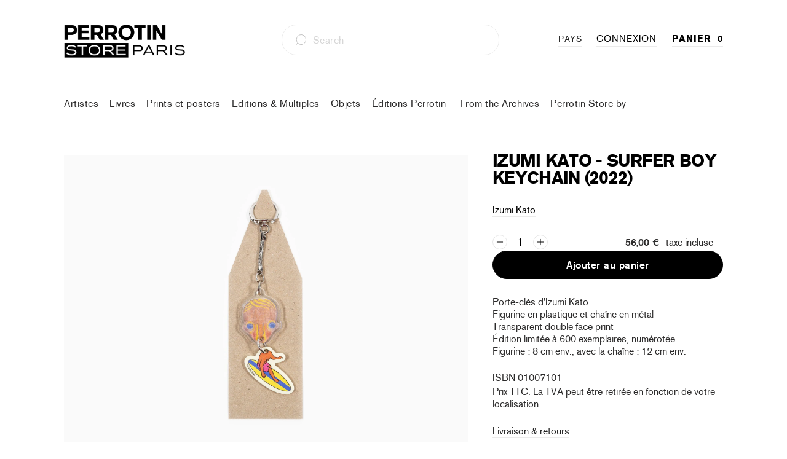

--- FILE ---
content_type: text/html; charset=utf-8
request_url: https://fr.storeparis.perrotin.com/collections/izumi-kato/products/izumi-kato-surfer-boy-keychain
body_size: 50292
content:


 <!DOCTYPE html>
<html lang="fr" data-wg-translated="fr"> <head>
	<!-- Added by AVADA SEO Suite -->
	
	<!-- /Added by AVADA SEO Suite -->
<!-- Google Tag Manager -->
<script>(function(w,d,s,l,i){w[l]=w[l]||[];w[l].push({'gtm.start':
new Date().getTime(),event:'gtm.js'});var f=d.getElementsByTagName(s)[0],
j=d.createElement(s),dl=l!='dataLayer'?'&l='+l:'';j.async=true;j.src=
'https://www.googletagmanager.com/gtm.js?id='+i+dl;f.parentNode.insertBefore(j,f);
})(window,document,'script','dataLayer','GTM-TZKSZP3P');</script>
<!-- End Google Tag Manager --> <meta name="google-site-verification" content="vZI9xtMVqySoR5tRInFiMMqQh5c2ZBYO1eAm1KDRH5Q">

<!-- SEO A DECOMMENTER -->
<script>
  	// window._usfGetProductDescription = 1

   //  if (Weglot.getCurrentLang() == 'fr') {
   //    document.documentElement.lang = 'fr-FR'
   //  } else {
   //    document.documentElement.lang = Weglot.getCurrentLang()
   //  }

    
      // var link2 = document.createElement('link');
      // link2.rel = 'alternate';
      // link2.href = "https://perrotinmother.myshopify.com/" + document.location.pathname;
      // link2.hreflang = Weglot.getCurrentLang();
      // document.head.appendChild(link2);
    
</script>

<!-- Facebook Pixel Code -->
<script>
  !function(f,b,e,v,n,t,s)
  {if(f.fbq)return;n=f.fbq=function(){n.callMethod?
  n.callMethod.apply(n,arguments):n.queue.push(arguments)};
  if(!f._fbq)f._fbq=n;n.push=n;n.loaded=!0;n.version='2.0';
  n.queue=[];t=b.createElement(e);t.async=!0;
  t.src=v;s=b.getElementsByTagName(e)[0];
  s.parentNode.insertBefore(t,s)}(window, document,'script',
  'https://connect.facebook.net/en_US/fbevents.js');
  fbq('init', '66722811448');
  fbq('track', 'PageView');
</script>
<noscript> <img height="1" width="1" style="display:none" src="https://www.facebook.com/tr?id=66722811448&ev=PageView&noscript=1">
</noscript>
<!-- End Facebook Pixel Code --> <meta charset="utf-8"> <meta http-equiv="cleartype" content="on"> <meta name="robots" content="index,follow"> <!-- Mobile Specific Metas --> <meta name="HandheldFriendly" content="True"> <meta name="MobileOptimized" content="320"> <meta name="viewport" content="width=device-width,initial-scale=1"> <meta name="theme-color" content="#ffffff"> <title>
      Izumi Kato - Porte-clés surfeur (2022) -Store  Perrotin  Paris</title> <link rel="preconnect dns-prefetch" href="https://fonts.shopifycdn.com"> <link rel="preconnect dns-prefetch" href="https://cdn.shopify.com"> <link rel="preconnect dns-prefetch" href="https://v.shopify.com"> <link rel="preconnect dns-prefetch" href="https://cdn.shopifycloud.com"> <link rel="preconnect dns-prefetch" href="https://productreviews.shopifycdn.com"> <link rel="stylesheet" href="https://cdnjs.cloudflare.com/ajax/libs/fancybox/3.5.6/jquery.fancybox.css"> <!-- Stylesheets for Turbo "5.0.6" --> <link href="//fr.storeparis.perrotin.com/cdn/shop/t/31/assets/styles.scss?v=173716623501697533601768925162" rel="stylesheet" type="text/css" media="all"> <script>
      window.lazySizesConfig = window.lazySizesConfig || {};

      lazySizesConfig.expand = 300;
      lazySizesConfig.loadHidden = false;

      /*! lazysizes - v4.1.4 */
      !function(a,b){var c=b(a,a.document);a.lazySizes=c,"object"==typeof module&&module.exports&&(module.exports=c)}(window,function(a,b){"use strict";if(b.getElementsByClassName){var c,d,e=b.documentElement,f=a.Date,g=a.HTMLPictureElement,h="addEventListener",i="getAttribute",j=a[h],k=a.setTimeout,l=a.requestAnimationFrame||k,m=a.requestIdleCallback,n=/^picture$/i,o=["load","error","lazyincluded","_lazyloaded"],p={},q=Array.prototype.forEach,r=function(a,b){return p[b]||(p[b]=new RegExp("(\\s|^)"+b+"(\\s|$)")),p[b].test(a[i]("class")||"")&&p[b]},s=function(a,b){r(a,b)||a.setAttribute("class",(a[i]("class")||"").trim()+" "+b)},t=function(a,b){var c;(c=r(a,b))&&a.setAttribute("class",(a[i]("class")||"").replace(c," "))},u=function(a,b,c){var d=c?h:"removeEventListener";c&&u(a,b),o.forEach(function(c){a[d](c,b)})},v=function(a,d,e,f,g){var h=b.createEvent("Event");return e||(e={}),e.instance=c,h.initEvent(d,!f,!g),h.detail=e,a.dispatchEvent(h),h},w=function(b,c){var e;!g&&(e=a.picturefill||d.pf)?(c&&c.src&&!b[i]("srcset")&&b.setAttribute("srcset",c.src),e({reevaluate:!0,elements:[b]})):c&&c.src&&(b.src=c.src)},x=function(a,b){return(getComputedStyle(a,null)||{})[b]},y=function(a,b,c){for(c=c||a.offsetWidth;c<d.minSize&&b&&!a._lazysizesWidth;)c=b.offsetWidth,b=b.parentNode;return c},z=function(){var a,c,d=[],e=[],f=d,g=function(){var b=f;for(f=d.length?e:d,a=!0,c=!1;b.length;)b.shift()();a=!1},h=function(d,e){a&&!e?d.apply(this,arguments):(f.push(d),c||(c=!0,(b.hidden?k:l)(g)))};return h._lsFlush=g,h}(),A=function(a,b){return b?function(){z(a)}:function(){var b=this,c=arguments;z(function(){a.apply(b,c)})}},B=function(a){var b,c=0,e=d.throttleDelay,g=d.ricTimeout,h=function(){b=!1,c=f.now(),a()},i=m&&g>49?function(){m(h,{timeout:g}),g!==d.ricTimeout&&(g=d.ricTimeout)}:A(function(){k(h)},!0);return function(a){var d;(a=a===!0)&&(g=33),b||(b=!0,d=e-(f.now()-c),0>d&&(d=0),a||9>d?i():k(i,d))}},C=function(a){var b,c,d=99,e=function(){b=null,a()},g=function(){var a=f.now()-c;d>a?k(g,d-a):(m||e)(e)};return function(){c=f.now(),b||(b=k(g,d))}};!function(){var b,c={lazyClass:"lazyload",loadedClass:"lazyloaded",loadingClass:"lazyloading",preloadClass:"lazypreload",errorClass:"lazyerror",autosizesClass:"lazyautosizes",srcAttr:"data-src",srcsetAttr:"data-srcset",sizesAttr:"data-sizes",minSize:40,customMedia:{},init:!0,expFactor:1.5,hFac:.8,loadMode:2,loadHidden:!0,ricTimeout:0,throttleDelay:125};d=a.lazySizesConfig||a.lazysizesConfig||{};for(b in c)b in d||(d[b]=c[b]);a.lazySizesConfig=d,k(function(){d.init&&F()})}();var D=function(){var g,l,m,o,p,y,D,F,G,H,I,J,K,L,M=/^img$/i,N=/^iframe$/i,O="onscroll"in a&&!/(gle|ing)bot/.test(navigator.userAgent),P=0,Q=0,R=0,S=-1,T=function(a){R--,a&&a.target&&u(a.target,T),(!a||0>R||!a.target)&&(R=0)},U=function(a,c){var d,f=a,g="hidden"==x(b.body,"visibility")||"hidden"!=x(a.parentNode,"visibility")&&"hidden"!=x(a,"visibility");for(F-=c,I+=c,G-=c,H+=c;g&&(f=f.offsetParent)&&f!=b.body&&f!=e;)g=(x(f,"opacity")||1)>0,g&&"visible"!=x(f,"overflow")&&(d=f.getBoundingClientRect(),g=H>d.left&&G<d.right&&I>d.top-1&&F<d.bottom+1);return g},V=function(){var a,f,h,j,k,m,n,p,q,r=c.elements;if((o=d.loadMode)&&8>R&&(a=r.length)){f=0,S++,null==K&&("expand"in d||(d.expand=e.clientHeight>500&&e.clientWidth>500?500:370),J=d.expand,K=J*d.expFactor),K>Q&&1>R&&S>2&&o>2&&!b.hidden?(Q=K,S=0):Q=o>1&&S>1&&6>R?J:P;for(;a>f;f++)if(r[f]&&!r[f]._lazyRace)if(O)if((p=r[f][i]("data-expand"))&&(m=1*p)||(m=Q),q!==m&&(y=innerWidth+m*L,D=innerHeight+m,n=-1*m,q=m),h=r[f].getBoundingClientRect(),(I=h.bottom)>=n&&(F=h.top)<=D&&(H=h.right)>=n*L&&(G=h.left)<=y&&(I||H||G||F)&&(d.loadHidden||"hidden"!=x(r[f],"visibility"))&&(l&&3>R&&!p&&(3>o||4>S)||U(r[f],m))){if(ba(r[f]),k=!0,R>9)break}else!k&&l&&!j&&4>R&&4>S&&o>2&&(g[0]||d.preloadAfterLoad)&&(g[0]||!p&&(I||H||G||F||"auto"!=r[f][i](d.sizesAttr)))&&(j=g[0]||r[f]);else ba(r[f]);j&&!k&&ba(j)}},W=B(V),X=function(a){s(a.target,d.loadedClass),t(a.target,d.loadingClass),u(a.target,Z),v(a.target,"lazyloaded")},Y=A(X),Z=function(a){Y({target:a.target})},$=function(a,b){try{a.contentWindow.location.replace(b)}catch(c){a.src=b}},_=function(a){var b,c=a[i](d.srcsetAttr);(b=d.customMedia[a[i]("data-media")||a[i]("media")])&&a.setAttribute("media",b),c&&a.setAttribute("srcset",c)},aa=A(function(a,b,c,e,f){var g,h,j,l,o,p;(o=v(a,"lazybeforeunveil",b)).defaultPrevented||(e&&(c?s(a,d.autosizesClass):a.setAttribute("sizes",e)),h=a[i](d.srcsetAttr),g=a[i](d.srcAttr),f&&(j=a.parentNode,l=j&&n.test(j.nodeName||"")),p=b.firesLoad||"src"in a&&(h||g||l),o={target:a},p&&(u(a,T,!0),clearTimeout(m),m=k(T,2500),s(a,d.loadingClass),u(a,Z,!0)),l&&q.call(j.getElementsByTagName("source"),_),h?a.setAttribute("srcset",h):g&&!l&&(N.test(a.nodeName)?$(a,g):a.src=g),f&&(h||l)&&w(a,{src:g})),a._lazyRace&&delete a._lazyRace,t(a,d.lazyClass),z(function(){(!p||a.complete&&a.naturalWidth>1)&&(p?T(o):R--,X(o))},!0)}),ba=function(a){var b,c=M.test(a.nodeName),e=c&&(a[i](d.sizesAttr)||a[i]("sizes")),f="auto"==e;(!f&&l||!c||!a[i]("src")&&!a.srcset||a.complete||r(a,d.errorClass)||!r(a,d.lazyClass))&&(b=v(a,"lazyunveilread").detail,f&&E.updateElem(a,!0,a.offsetWidth),a._lazyRace=!0,R++,aa(a,b,f,e,c))},ca=function(){if(!l){if(f.now()-p<999)return void k(ca,999);var a=C(function(){d.loadMode=3,W()});l=!0,d.loadMode=3,W(),j("scroll",function(){3==d.loadMode&&(d.loadMode=2),a()},!0)}};return{_:function(){p=f.now(),c.elements=b.getElementsByClassName(d.lazyClass),g=b.getElementsByClassName(d.lazyClass+" "+d.preloadClass),L=d.hFac,j("scroll",W,!0),j("resize",W,!0),a.MutationObserver?new MutationObserver(W).observe(e,{childList:!0,subtree:!0,attributes:!0}):(e[h]("DOMNodeInserted",W,!0),e[h]("DOMAttrModified",W,!0),setInterval(W,999)),j("hashchange",W,!0),["focus","mouseover","click","load","transitionend","animationend","webkitAnimationEnd"].forEach(function(a){b[h](a,W,!0)}),/d$|^c/.test(b.readyState)?ca():(j("load",ca),b[h]("DOMContentLoaded",W),k(ca,2e4)),c.elements.length?(V(),z._lsFlush()):W()},checkElems:W,unveil:ba}}(),E=function(){var a,c=A(function(a,b,c,d){var e,f,g;if(a._lazysizesWidth=d,d+="px",a.setAttribute("sizes",d),n.test(b.nodeName||""))for(e=b.getElementsByTagName("source"),f=0,g=e.length;g>f;f++)e[f].setAttribute("sizes",d);c.detail.dataAttr||w(a,c.detail)}),e=function(a,b,d){var e,f=a.parentNode;f&&(d=y(a,f,d),e=v(a,"lazybeforesizes",{width:d,dataAttr:!!b}),e.defaultPrevented||(d=e.detail.width,d&&d!==a._lazysizesWidth&&c(a,f,e,d)))},f=function(){var b,c=a.length;if(c)for(b=0;c>b;b++)e(a[b])},g=C(f);return{_:function(){a=b.getElementsByClassName(d.autosizesClass),j("resize",g)},checkElems:g,updateElem:e}}(),F=function(){F.i||(F.i=!0,E._(),D._())};return c={cfg:d,autoSizer:E,loader:D,init:F,uP:w,aC:s,rC:t,hC:r,fire:v,gW:y,rAF:z}}});

      /*! lazysizes - v4.1.4 */
      !function(a,b){var c=function(){b(a.lazySizes),a.removeEventListener("lazyunveilread",c,!0)};b=b.bind(null,a,a.document),"object"==typeof module&&module.exports?b(require("lazysizes")):a.lazySizes?c():a.addEventListener("lazyunveilread",c,!0)}(window,function(a,b,c){"use strict";function d(){this.ratioElems=b.getElementsByClassName("lazyaspectratio"),this._setupEvents(),this.processImages()}if(a.addEventListener){var e,f,g,h=Array.prototype.forEach,i=/^picture$/i,j="data-aspectratio",k="img["+j+"]",l=function(b){return a.matchMedia?(l=function(a){return!a||(matchMedia(a)||{}).matches})(b):a.Modernizr&&Modernizr.mq?!b||Modernizr.mq(b):!b},m=c.aC,n=c.rC,o=c.cfg;d.prototype={_setupEvents:function(){var a=this,c=function(b){b.naturalWidth<36?a.addAspectRatio(b,!0):a.removeAspectRatio(b,!0)},d=function(){a.processImages()};b.addEventListener("load",function(a){a.target.getAttribute&&a.target.getAttribute(j)&&c(a.target)},!0),addEventListener("resize",function(){var b,d=function(){h.call(a.ratioElems,c)};return function(){clearTimeout(b),b=setTimeout(d,99)}}()),b.addEventListener("DOMContentLoaded",d),addEventListener("load",d)},processImages:function(a){var c,d;a||(a=b),c="length"in a&&!a.nodeName?a:a.querySelectorAll(k);for(d=0;d<c.length;d++)c[d].naturalWidth>36?this.removeAspectRatio(c[d]):this.addAspectRatio(c[d])},getSelectedRatio:function(a){var b,c,d,e,f,g=a.parentNode;if(g&&i.test(g.nodeName||""))for(d=g.getElementsByTagName("source"),b=0,c=d.length;c>b;b++)if(e=d[b].getAttribute("data-media")||d[b].getAttribute("media"),o.customMedia[e]&&(e=o.customMedia[e]),l(e)){f=d[b].getAttribute(j);break}return f||a.getAttribute(j)||""},parseRatio:function(){var a=/^\s*([+\d\.]+)(\s*[\/x]\s*([+\d\.]+))?\s*$/,b={};return function(c){var d;return!b[c]&&(d=c.match(a))&&(d[3]?b[c]=d[1]/d[3]:b[c]=1*d[1]),b[c]}}(),addAspectRatio:function(b,c){var d,e=b.offsetWidth,f=b.offsetHeight;return c||m(b,"lazyaspectratio"),36>e&&0>=f?void((e||f&&a.console)&&console.log("Define width or height of image, so we can calculate the other dimension")):(d=this.getSelectedRatio(b),d=this.parseRatio(d),void(d&&(e?b.style.height=e/d+"px":b.style.width=f*d+"px")))},removeAspectRatio:function(a){n(a,"lazyaspectratio"),a.style.height="",a.style.width="",a.removeAttribute(j)}},f=function(){g=a.jQuery||a.Zepto||a.shoestring||a.$,g&&g.fn&&!g.fn.imageRatio&&g.fn.filter&&g.fn.add&&g.fn.find?g.fn.imageRatio=function(){return e.processImages(this.find(k).add(this.filter(k))),this}:g=!1},f(),setTimeout(f),e=new d,a.imageRatio=e,"object"==typeof module&&module.exports?module.exports=e:"function"==typeof define&&define.amd&&define(e)}});

        /*! lazysizes - v4.1.5 */
        !function(a,b){var c=function(){b(a.lazySizes),a.removeEventListener("lazyunveilread",c,!0)};b=b.bind(null,a,a.document),"object"==typeof module&&module.exports?b(require("lazysizes")):a.lazySizes?c():a.addEventListener("lazyunveilread",c,!0)}(window,function(a,b,c){"use strict";if(a.addEventListener){var d=/\s+/g,e=/\s*\|\s+|\s+\|\s*/g,f=/^(.+?)(?:\s+\[\s*(.+?)\s*\])(?:\s+\[\s*(.+?)\s*\])?$/,g=/^\s*\(*\s*type\s*:\s*(.+?)\s*\)*\s*$/,h=/\(|\)|'/,i={contain:1,cover:1},j=function(a){var b=c.gW(a,a.parentNode);return(!a._lazysizesWidth||b>a._lazysizesWidth)&&(a._lazysizesWidth=b),a._lazysizesWidth},k=function(a){var b;return b=(getComputedStyle(a)||{getPropertyValue:function(){}}).getPropertyValue("background-size"),!i[b]&&i[a.style.backgroundSize]&&(b=a.style.backgroundSize),b},l=function(a,b){if(b){var c=b.match(g);c&&c[1]?a.setAttribute("type",c[1]):a.setAttribute("media",lazySizesConfig.customMedia[b]||b)}},m=function(a,c,g){var h=b.createElement("picture"),i=c.getAttribute(lazySizesConfig.sizesAttr),j=c.getAttribute("data-ratio"),k=c.getAttribute("data-optimumx");c._lazybgset&&c._lazybgset.parentNode==c&&c.removeChild(c._lazybgset),Object.defineProperty(g,"_lazybgset",{value:c,writable:!0}),Object.defineProperty(c,"_lazybgset",{value:h,writable:!0}),a=a.replace(d," ").split(e),h.style.display="none",g.className=lazySizesConfig.lazyClass,1!=a.length||i||(i="auto"),a.forEach(function(a){var c,d=b.createElement("source");i&&"auto"!=i&&d.setAttribute("sizes",i),(c=a.match(f))?(d.setAttribute(lazySizesConfig.srcsetAttr,c[1]),l(d,c[2]),l(d,c[3])):d.setAttribute(lazySizesConfig.srcsetAttr,a),h.appendChild(d)}),i&&(g.setAttribute(lazySizesConfig.sizesAttr,i),c.removeAttribute(lazySizesConfig.sizesAttr),c.removeAttribute("sizes")),k&&g.setAttribute("data-optimumx",k),j&&g.setAttribute("data-ratio",j),h.appendChild(g),c.appendChild(h)},n=function(a){if(a.target._lazybgset){var b=a.target,d=b._lazybgset,e=b.currentSrc||b.src;if(e){var f=c.fire(d,"bgsetproxy",{src:e,useSrc:h.test(e)?JSON.stringify(e):e});f.defaultPrevented||(d.style.backgroundImage="url("+f.detail.useSrc+")")}b._lazybgsetLoading&&(c.fire(d,"_lazyloaded",{},!1,!0),delete b._lazybgsetLoading)}};addEventListener("lazybeforeunveil",function(a){var d,e,f;!a.defaultPrevented&&(d=a.target.getAttribute("data-bgset"))&&(f=a.target,e=b.createElement("img"),e.alt="",e._lazybgsetLoading=!0,a.detail.firesLoad=!0,m(d,f,e),setTimeout(function(){c.loader.unveil(e),c.rAF(function(){c.fire(e,"_lazyloaded",{},!0,!0),e.complete&&n({target:e})})}))}),b.addEventListener("load",n,!0),a.addEventListener("lazybeforesizes",function(a){if(a.detail.instance==c&&a.target._lazybgset&&a.detail.dataAttr){var b=a.target._lazybgset,d=k(b);i[d]&&(a.target._lazysizesParentFit=d,c.rAF(function(){a.target.setAttribute("data-parent-fit",d),a.target._lazysizesParentFit&&delete a.target._lazysizesParentFit}))}},!0),b.documentElement.addEventListener("lazybeforesizes",function(a){!a.defaultPrevented&&a.target._lazybgset&&a.detail.instance==c&&(a.detail.width=j(a.target._lazybgset))})}});</script> <script>
      
Shopify = window.Shopify || {};Shopify.theme_settings = {};Shopify.currency_settings = {};Shopify.theme_settings.price_excluding_tax = true;Shopify.theme_settings.tax_rate = 0.2;Shopify.theme_settings.add_taxes_on_price = true;Shopify.theme_settings.display_tos_checkbox = true;Shopify.theme_settings.go_to_checkout = true;Shopify.theme_settings.cart_action = "ajax";Shopify.theme_settings.collection_swatches = false;Shopify.theme_settings.collection_secondary_image = true;Shopify.theme_settings.show_multiple_currencies = true;Shopify.theme_settings.currency_format = "money_format";Shopify.currency_settings.shopifyMultiCurrencyIsEnabled = false;Shopify.currency_settings.shop_currency = "EUR";Shopify.currency_settings.default_currency = "EUR";Shopify.currency_settings.money_with_currency_format = "{{ amount_with_comma_separator }} €";Shopify.currency_settings.money_format = "{{ amount_with_comma_separator }} €";Shopify.theme_settings.display_inventory_left = false;Shopify.theme_settings.inventory_threshold = 3;Shopify.theme_settings.limit_quantity = true;Shopify.theme_settings.menu_position = "inline";Shopify.theme_settings.newsletter_popup = false;Shopify.theme_settings.newsletter_popup_days = "30";Shopify.theme_settings.newsletter_popup_mobile = true;Shopify.theme_settings.newsletter_popup_seconds = 2;Shopify.theme_settings.pagination_type = "basic_pagination";Shopify.theme_settings.search_pagination_type = "infinite_scroll";Shopify.theme_settings.enable_shopify_review_comments = true;Shopify.theme_settings.enable_shopify_collection_badges = false;Shopify.theme_settings.quick_shop_thumbnail_position = "bottom-thumbnails";Shopify.theme_settings.product_form_style = "swatches";Shopify.theme_settings.sale_banner_enabled = false;Shopify.theme_settings.display_savings = true;Shopify.theme_settings.display_sold_out_price = true;Shopify.theme_settings.sold_out_text = "Sold Out";Shopify.theme_settings.free_text = "Free";Shopify.theme_settings.search_option = "products";Shopify.theme_settings.search_items_to_display = 5;Shopify.theme_settings.enable_autocomplete = true;Shopify.theme_settings.page_dots_enabled = true;Shopify.theme_settings.slideshow_arrow_size = "light";Shopify.theme_settings.quick_shop_enabled = false;Shopify.translation =Shopify.translation || {};Shopify.translation.agree_to_terms_warning = "You must agree with the terms and conditions to checkout.";Shopify.translation.one_item_left = "Last item in stock";Shopify.translation.items_left_text = "products in stock";Shopify.translation.cart_savings_text = "Total Savings";Shopify.translation.cart_discount_text = "Discount";Shopify.translation.cart_subtotal_text = "Subtotal";Shopify.translation.cart_remove_text = "Remove";Shopify.translation.newsletter_success_text = "Thank you for joining our mailing list!";Shopify.translation.notify_email = "Enter your email address...";Shopify.translation.notify_email_value = "Translation missing: en.contact.fields.email";Shopify.translation.notify_email_send = "Send";Shopify.translation.notify_message_first = "Please notify me when ";Shopify.translation.notify_message_last = " becomes available - ";Shopify.translation.notify_success_text = "Thanks! We will notify you when this product becomes available!";Shopify.translation.add_to_cart = "Add to Cart";Shopify.translation.coming_soon_text = "Coming Soon";Shopify.translation.sold_out_text = "Sold Out";Shopify.translation.sale_text = "Sale";Shopify.translation.savings_text = "You Save";Shopify.translation.free_price_text = "Translation missing: en.settings.free_price_text";Shopify.translation.from_text = "from";Shopify.translation.new_text = "New";Shopify.translation.pre_order_text = "Pre-Order";Shopify.translation.unavailable_text = "Unavailable";Shopify.translation.all_results = "View all results";</script> <meta name="description" content="Porte-clés d'Izumi KatoFigure en plastique et chaîne en métalImprimé recto-verso transparentÉdition limitée à 600 exemplaires, numérotésFigure : 8 cm env., avec la chaîne : 12 cm env."> <link rel="icon" type="image/png" href="https://cdn.shopify.com/s/files/1/0428/0496/9640/files/favicon-96x96.png?v=1654089340" sizes="96x96"> <link rel="shortcut icon" type="image/x-icon" href="https://cdn.shopify.com/s/files/1/0428/0496/9640/files/favicon-96x96.png?v=1654089340"> <link rel="apple-touch-icon" href="https://cdn.shopify.com/s/files/1/0428/0496/9640/files/favicon-96x96.png?v=1654089340"> <link rel="apple-touch-icon" sizes="57x57" href="https://cdn.shopify.com/s/files/1/0428/0496/9640/files/favicon-96x96.png?v=1654089340"> <link rel="apple-touch-icon" sizes="60x60" href="https://cdn.shopify.com/s/files/1/0428/0496/9640/files/favicon-96x96.png?v=1654089340"> <link rel="apple-touch-icon" sizes="72x72" href="https://cdn.shopify.com/s/files/1/0428/0496/9640/files/favicon-96x96.png?v=1654089340"> <link rel="apple-touch-icon" sizes="76x76" href="https://cdn.shopify.com/s/files/1/0428/0496/9640/files/favicon-96x96.png?v=1654089340"> <link rel="apple-touch-icon" sizes="114x114" href="https://cdn.shopify.com/s/files/1/0428/0496/9640/files/favicon-96x96.png?v=1654089340"> <link rel="apple-touch-icon" sizes="180x180" href="https://cdn.shopify.com/s/files/1/0428/0496/9640/files/favicon-96x96.png?v=1654089340"> <link rel="apple-touch-icon" sizes="228x228" href="https://cdn.shopify.com/s/files/1/0428/0496/9640/files/favicon-96x96.png?v=1654089340"> <link rel="canonical" href="https://fr.storeparis.perrotin.com/products/izumi-kato-surfer-boy-keychain"> <script>window.performance && window.performance.mark && window.performance.mark('shopify.content_for_header.start');</script><meta name="google-site-verification" content="-xVNSKbz5RbInnCMN0XIjCIdLEliwwIDhxrVTc54tVc">
<meta id="shopify-digital-wallet" name="shopify-digital-wallet" content="/42804969640/digital_wallets/dialog">
<meta name="shopify-checkout-api-token" content="b898db71351ec29e86d17d7d8340bec4">
<meta id="in-context-paypal-metadata" data-shop-id="42804969640" data-venmo-supported="false" data-environment="production" data-locale="en_US" data-paypal-v4="true" data-currency="EUR">
<link rel="alternate" type="application/json+oembed" href="https://fr.storeparis.perrotin.com/products/izumi-kato-surfer-boy-keychain.oembed">
<script async="async" src="/checkouts/internal/preloads.js?locale=en-FR"></script>
<link rel="preconnect" href="https://shop.app" crossorigin="anonymous">
<script async="async" src="https://shop.app/checkouts/internal/preloads.js?locale=en-FR&shop_id=42804969640" crossorigin="anonymous"></script>
<script id="apple-pay-shop-capabilities" type="application/json">{"shopId":42804969640,"countryCode":"FR","currencyCode":"EUR","merchantCapabilities":["supports3DS"],"merchantId":"gid:\/\/shopify\/Shop\/42804969640","merchantName":"Perrotin Store Paris","requiredBillingContactFields":["postalAddress","email","phone"],"requiredShippingContactFields":["postalAddress","email","phone"],"shippingType":"shipping","supportedNetworks":["visa","masterCard","amex","maestro"],"total":{"type":"pending","label":"Perrotin Store Paris","amount":"1.00"},"shopifyPaymentsEnabled":true,"supportsSubscriptions":true}</script>
<script id="shopify-features" type="application/json">{"accessToken":"b898db71351ec29e86d17d7d8340bec4","betas":["rich-media-storefront-analytics"],"domain":"fr.storeparis.perrotin.com","predictiveSearch":true,"shopId":42804969640,"locale":"en"}</script>
<script>var Shopify = Shopify || {};
Shopify.shop = "perrotin-paris.myshopify.com";
Shopify.locale = "en";
Shopify.currency = {"active":"EUR","rate":"1.0"};
Shopify.country = "FR";
Shopify.theme = {"name":"PARIS MASTER - 2.0","id":133126422745,"schema_name":"Turbo","schema_version":"5.0.6","theme_store_id":null,"role":"main"};
Shopify.theme.handle = "null";
Shopify.theme.style = {"id":null,"handle":null};
Shopify.cdnHost = "fr.storeparis.perrotin.com/cdn";
Shopify.routes = Shopify.routes || {};
Shopify.routes.root = "/";</script>
<script type="module">!function(o){(o.Shopify=o.Shopify||{}).modules=!0}(window);</script>
<script>!function(o){function n(){var o=[];function n(){o.push(Array.prototype.slice.apply(arguments))}return n.q=o,n}var t=o.Shopify=o.Shopify||{};t.loadFeatures=n(),t.autoloadFeatures=n()}(window);</script>
<script>
  window.ShopifyPay = window.ShopifyPay || {};
  window.ShopifyPay.apiHost = "shop.app\/pay";
  window.ShopifyPay.redirectState = null;
</script>
<script id="shop-js-analytics" type="application/json">{"pageType":"product"}</script>
<script defer="defer" async="" type="module" src="//fr.storeparis.perrotin.com/cdn/shopifycloud/shop-js/modules/v2/client.init-shop-cart-sync_BT-GjEfc.en.esm.js"></script>
<script defer="defer" async="" type="module" src="//fr.storeparis.perrotin.com/cdn/shopifycloud/shop-js/modules/v2/chunk.common_D58fp_Oc.esm.js"></script>
<script defer="defer" async="" type="module" src="//fr.storeparis.perrotin.com/cdn/shopifycloud/shop-js/modules/v2/chunk.modal_xMitdFEc.esm.js"></script>
<script type="module">
  await import("//fr.storeparis.perrotin.com/cdn/shopifycloud/shop-js/modules/v2/client.init-shop-cart-sync_BT-GjEfc.en.esm.js");
await import("//fr.storeparis.perrotin.com/cdn/shopifycloud/shop-js/modules/v2/chunk.common_D58fp_Oc.esm.js");
await import("//fr.storeparis.perrotin.com/cdn/shopifycloud/shop-js/modules/v2/chunk.modal_xMitdFEc.esm.js");

  window.Shopify.SignInWithShop?.initShopCartSync?.({"fedCMEnabled":true,"windoidEnabled":true});

</script>
<script>
  window.Shopify = window.Shopify || {};
  if (!window.Shopify.featureAssets) window.Shopify.featureAssets = {};
  window.Shopify.featureAssets['shop-js'] = {"shop-cart-sync":["modules/v2/client.shop-cart-sync_DZOKe7Ll.en.esm.js","modules/v2/chunk.common_D58fp_Oc.esm.js","modules/v2/chunk.modal_xMitdFEc.esm.js"],"init-fed-cm":["modules/v2/client.init-fed-cm_B6oLuCjv.en.esm.js","modules/v2/chunk.common_D58fp_Oc.esm.js","modules/v2/chunk.modal_xMitdFEc.esm.js"],"shop-cash-offers":["modules/v2/client.shop-cash-offers_D2sdYoxE.en.esm.js","modules/v2/chunk.common_D58fp_Oc.esm.js","modules/v2/chunk.modal_xMitdFEc.esm.js"],"shop-login-button":["modules/v2/client.shop-login-button_QeVjl5Y3.en.esm.js","modules/v2/chunk.common_D58fp_Oc.esm.js","modules/v2/chunk.modal_xMitdFEc.esm.js"],"pay-button":["modules/v2/client.pay-button_DXTOsIq6.en.esm.js","modules/v2/chunk.common_D58fp_Oc.esm.js","modules/v2/chunk.modal_xMitdFEc.esm.js"],"shop-button":["modules/v2/client.shop-button_DQZHx9pm.en.esm.js","modules/v2/chunk.common_D58fp_Oc.esm.js","modules/v2/chunk.modal_xMitdFEc.esm.js"],"avatar":["modules/v2/client.avatar_BTnouDA3.en.esm.js"],"init-windoid":["modules/v2/client.init-windoid_CR1B-cfM.en.esm.js","modules/v2/chunk.common_D58fp_Oc.esm.js","modules/v2/chunk.modal_xMitdFEc.esm.js"],"init-shop-for-new-customer-accounts":["modules/v2/client.init-shop-for-new-customer-accounts_C_vY_xzh.en.esm.js","modules/v2/client.shop-login-button_QeVjl5Y3.en.esm.js","modules/v2/chunk.common_D58fp_Oc.esm.js","modules/v2/chunk.modal_xMitdFEc.esm.js"],"init-shop-email-lookup-coordinator":["modules/v2/client.init-shop-email-lookup-coordinator_BI7n9ZSv.en.esm.js","modules/v2/chunk.common_D58fp_Oc.esm.js","modules/v2/chunk.modal_xMitdFEc.esm.js"],"init-shop-cart-sync":["modules/v2/client.init-shop-cart-sync_BT-GjEfc.en.esm.js","modules/v2/chunk.common_D58fp_Oc.esm.js","modules/v2/chunk.modal_xMitdFEc.esm.js"],"shop-toast-manager":["modules/v2/client.shop-toast-manager_DiYdP3xc.en.esm.js","modules/v2/chunk.common_D58fp_Oc.esm.js","modules/v2/chunk.modal_xMitdFEc.esm.js"],"init-customer-accounts":["modules/v2/client.init-customer-accounts_D9ZNqS-Q.en.esm.js","modules/v2/client.shop-login-button_QeVjl5Y3.en.esm.js","modules/v2/chunk.common_D58fp_Oc.esm.js","modules/v2/chunk.modal_xMitdFEc.esm.js"],"init-customer-accounts-sign-up":["modules/v2/client.init-customer-accounts-sign-up_iGw4briv.en.esm.js","modules/v2/client.shop-login-button_QeVjl5Y3.en.esm.js","modules/v2/chunk.common_D58fp_Oc.esm.js","modules/v2/chunk.modal_xMitdFEc.esm.js"],"shop-follow-button":["modules/v2/client.shop-follow-button_CqMgW2wH.en.esm.js","modules/v2/chunk.common_D58fp_Oc.esm.js","modules/v2/chunk.modal_xMitdFEc.esm.js"],"checkout-modal":["modules/v2/client.checkout-modal_xHeaAweL.en.esm.js","modules/v2/chunk.common_D58fp_Oc.esm.js","modules/v2/chunk.modal_xMitdFEc.esm.js"],"shop-login":["modules/v2/client.shop-login_D91U-Q7h.en.esm.js","modules/v2/chunk.common_D58fp_Oc.esm.js","modules/v2/chunk.modal_xMitdFEc.esm.js"],"lead-capture":["modules/v2/client.lead-capture_BJmE1dJe.en.esm.js","modules/v2/chunk.common_D58fp_Oc.esm.js","modules/v2/chunk.modal_xMitdFEc.esm.js"],"payment-terms":["modules/v2/client.payment-terms_Ci9AEqFq.en.esm.js","modules/v2/chunk.common_D58fp_Oc.esm.js","modules/v2/chunk.modal_xMitdFEc.esm.js"]};
</script>
<script>(function() {
  var isLoaded = false;
  function asyncLoad() {
    if (isLoaded) return;
    isLoaded = true;
    var urls = ["https:\/\/d1564fddzjmdj5.cloudfront.net\/initializercolissimo.js?app_name=happycolissimo\u0026cloud=d1564fddzjmdj5.cloudfront.net\u0026shop=perrotin-paris.myshopify.com","https:\/\/easygdpr.b-cdn.net\/v\/1553540745\/gdpr.min.js?shop=perrotin-paris.myshopify.com","https:\/\/cdn.weglot.com\/weglot_script_tag.js?shop=perrotin-paris.myshopify.com"];
    for (var i = 0; i <urls.length; i++) {
      var s = document.createElement('script');
      s.type = 'text/javascript';
      s.async = true;
      s.src = urls[i];
      var x = document.getElementsByTagName('script')[0];
      x.parentNode.insertBefore(s, x);
    }
  };
  if(window.attachEvent) {
    window.attachEvent('onload', asyncLoad);
  } else {
    window.addEventListener('load', asyncLoad, false);
  }
})();</script>
<script id="__st">var __st={"a":42804969640,"offset":3600,"reqid":"fc4e28b5-81f8-4d79-8d17-4e40d1bfd195-1769036722","pageurl":"fr.storeparis.perrotin.com\/collections\/izumi-kato\/products\/izumi-kato-surfer-boy-keychain","u":"cfcd8aef98f2","p":"product","rtyp":"product","rid":7733561950425};</script>
<script>window.ShopifyPaypalV4VisibilityTracking = true;</script>
<script id="captcha-bootstrap">!function(){'use strict';const t='contact',e='account',n='new_comment',o=[[t,t],['blogs',n],['comments',n],[t,'customer']],c=[[e,'customer_login'],[e,'guest_login'],[e,'recover_customer_password'],[e,'create_customer']],r=t=>t.map((([t,e])=>`form[action*='/${t}']:not([data-nocaptcha='true']) input[name='form_type'][value='${e}']`)).join(','),a=t=>()=>t?[...document.querySelectorAll(t)].map((t=>t.form)):[];function s(){const t=[...o],e=r(t);return a(e)}const i='password',u='form_key',d=['recaptcha-v3-token','g-recaptcha-response','h-captcha-response',i],f=()=>{try{return window.sessionStorage}catch{return}},m='__shopify_v',_=t=>t.elements[u];function p(t,e,n=!1){try{const o=window.sessionStorage,c=JSON.parse(o.getItem(e)),{data:r}=function(t){const{data:e,action:n}=t;return t[m]||n?{data:e,action:n}:{data:t,action:n}}(c);for(const[e,n]of Object.entries(r))t.elements[e]&&(t.elements[e].value=n);n&&o.removeItem(e)}catch(o){console.error('form repopulation failed',{error:o})}}const l='form_type',E='cptcha';function T(t){t.dataset[E]=!0}const w=window,h=w.document,L='Shopify',v='ce_forms',y='captcha';let A=!1;((t,e)=>{const n=(g='f06e6c50-85a8-45c8-87d0-21a2b65856fe',I='https://cdn.shopify.com/shopifycloud/storefront-forms-hcaptcha/ce_storefront_forms_captcha_hcaptcha.v1.5.2.iife.js',D={infoText:'Protected by hCaptcha',privacyText:'Privacy',termsText:'Terms'},(t,e,n)=>{const o=w[L][v],c=o.bindForm;if(c)return c(t,g,e,D).then(n);var r;o.q.push([[t,g,e,D],n]),r=I,A||(h.body.append(Object.assign(h.createElement('script'),{id:'captcha-provider',async:!0,src:r})),A=!0)});var g,I,D;w[L]=w[L]||{},w[L][v]=w[L][v]||{},w[L][v].q=[],w[L][y]=w[L][y]||{},w[L][y].protect=function(t,e){n(t,void 0,e),T(t)},Object.freeze(w[L][y]),function(t,e,n,w,h,L){const[v,y,A,g]=function(t,e,n){const i=e?o:[],u=t?c:[],d=[...i,...u],f=r(d),m=r(i),_=r(d.filter((([t,e])=>n.includes(e))));return[a(f),a(m),a(_),s()]}(w,h,L),I=t=>{const e=t.target;return e instanceof HTMLFormElement?e:e&&e.form},D=t=>v().includes(t);t.addEventListener('submit',(t=>{const e=I(t);if(!e)return;const n=D(e)&&!e.dataset.hcaptchaBound&&!e.dataset.recaptchaBound,o=_(e),c=g().includes(e)&&(!o||!o.value);(n||c)&&t.preventDefault(),c&&!n&&(function(t){try{if(!f())return;!function(t){const e=f();if(!e)return;const n=_(t);if(!n)return;const o=n.value;o&&e.removeItem(o)}(t);const e=Array.from(Array(32),(()=>Math.random().toString(36)[2])).join('');!function(t,e){_(t)||t.append(Object.assign(document.createElement('input'),{type:'hidden',name:u})),t.elements[u].value=e}(t,e),function(t,e){const n=f();if(!n)return;const o=[...t.querySelectorAll(`input[type='${i}']`)].map((({name:t})=>t)),c=[...d,...o],r={};for(const[a,s]of new FormData(t).entries())c.includes(a)||(r[a]=s);n.setItem(e,JSON.stringify({[m]:1,action:t.action,data:r}))}(t,e)}catch(e){console.error('failed to persist form',e)}}(e),e.submit())}));const S=(t,e)=>{t&&!t.dataset[E]&&(n(t,e.some((e=>e===t))),T(t))};for(const o of['focusin','change'])t.addEventListener(o,(t=>{const e=I(t);D(e)&&S(e,y())}));const B=e.get('form_key'),M=e.get(l),P=B&&M;t.addEventListener('DOMContentLoaded',(()=>{const t=y();if(P)for(const e of t)e.elements[l].value===M&&p(e,B);[...new Set([...A(),...v().filter((t=>'true'===t.dataset.shopifyCaptcha))])].forEach((e=>S(e,t)))}))}(h,new URLSearchParams(w.location.search),n,t,e,['guest_login'])})(!0,!0)}();</script>
<script integrity="sha256-4kQ18oKyAcykRKYeNunJcIwy7WH5gtpwJnB7kiuLZ1E=" data-source-attribution="shopify.loadfeatures" defer="defer" src="//fr.storeparis.perrotin.com/cdn/shopifycloud/storefront/assets/storefront/load_feature-a0a9edcb.js" crossorigin="anonymous"></script>
<script crossorigin="anonymous" defer="defer" src="//fr.storeparis.perrotin.com/cdn/shopifycloud/storefront/assets/shopify_pay/storefront-65b4c6d7.js?v=20250812"></script>
<script data-source-attribution="shopify.dynamic_checkout.dynamic.init">var Shopify=Shopify||{};Shopify.PaymentButton=Shopify.PaymentButton||{isStorefrontPortableWallets:!0,init:function(){window.Shopify.PaymentButton.init=function(){};var t=document.createElement("script");t.src="https://fr.storeparis.perrotin.com/cdn/shopifycloud/portable-wallets/latest/portable-wallets.en.js",t.type="module",document.head.appendChild(t)}};
</script>
<script data-source-attribution="shopify.dynamic_checkout.buyer_consent">
  function portableWalletsHideBuyerConsent(e){var t=document.getElementById("shopify-buyer-consent"),n=document.getElementById("shopify-subscription-policy-button");t&&n&&(t.classList.add("hidden"),t.setAttribute("aria-hidden","true"),n.removeEventListener("click",e))}function portableWalletsShowBuyerConsent(e){var t=document.getElementById("shopify-buyer-consent"),n=document.getElementById("shopify-subscription-policy-button");t&&n&&(t.classList.remove("hidden"),t.removeAttribute("aria-hidden"),n.addEventListener("click",e))}window.Shopify?.PaymentButton&&(window.Shopify.PaymentButton.hideBuyerConsent=portableWalletsHideBuyerConsent,window.Shopify.PaymentButton.showBuyerConsent=portableWalletsShowBuyerConsent);
</script>
<script data-source-attribution="shopify.dynamic_checkout.cart.bootstrap">document.addEventListener("DOMContentLoaded",(function(){function t(){return document.querySelector("shopify-accelerated-checkout-cart, shopify-accelerated-checkout")}if(t())Shopify.PaymentButton.init();else{new MutationObserver((function(e,n){t()&&(Shopify.PaymentButton.init(),n.disconnect())})).observe(document.body,{childList:!0,subtree:!0})}}));
</script>
<link id="shopify-accelerated-checkout-styles" rel="stylesheet" media="screen" href="https://fr.storeparis.perrotin.com/cdn/shopifycloud/portable-wallets/latest/accelerated-checkout-backwards-compat.css" crossorigin="anonymous">
<style id="shopify-accelerated-checkout-cart">
        #shopify-buyer-consent {
  margin-top: 1em;
  display: inline-block;
  width: 100%;
}

#shopify-buyer-consent.hidden {
  display: none;
}

#shopify-subscription-policy-button {
  background: none;
  border: none;
  padding: 0;
  text-decoration: underline;
  font-size: inherit;
  cursor: pointer;
}

#shopify-subscription-policy-button::before {
  box-shadow: none;
}

      </style>

<script>window.performance && window.performance.mark && window.performance.mark('shopify.content_for_header.end');</script> <script>
    window._usfVatSettings = {
      price_excluding_tax: true,
      add_taxes_on_price: true,
      tax_rate: "0.2",
    };
    window._usfGlobalSettings = {
      sold_out_text: "Sold Out",
      display_price: true,
      free_price_text: "Free"
    };
    window._usfCollectionById = {};

window._usfCollectionById[268381552808] = "0";

window._usfCollectionById[267172282536] = "0.0";

window._usfCollectionById[268381585576] = "00 %";

window._usfCollectionById[393601384665] = "Aby warburg";

window._usfCollectionById[669299999096] = "Aerea Studio";

window._usfCollectionById[268090704040] = "Alain Jacquet";

window._usfCollectionById[667154973048] = "Ali Banisadr";

window._usfCollectionById[266490511528] = "all";

window._usfCollectionById[266490544296] = "all";

window._usfCollectionById[268359499944] = "all";

window._usfCollectionById[266490577064] = "André";

window._usfCollectionById[406346399961] = "André — Enhanced by hand prints";

window._usfCollectionById[406346301657] = "André — Prints";

window._usfCollectionById[399831433433] = "Anna-Eva Bergman";

window._usfCollectionById[266490806440] = "Art Books for Kids";

window._usfCollectionById[266490609832] = "Artie Vierkant";

window._usfCollectionById[266491134120] = "Artist editions \u0026 Multiples";

window._usfCollectionById[398989885657] = "Artistic Apparel \u0026 Accessories";

window._usfCollectionById[266490642600] = "Artists";

window._usfCollectionById[667195015544] = "At the beach selection";

window._usfCollectionById[266490675368] = "AYA TAKANO";

window._usfCollectionById[667587576184] = "AYA TAKANO - From the Archives";

window._usfCollectionById[398433517785] = "AYA TAKANO - Tarot cards and jewels";

window._usfCollectionById[667285258616] = "Back in stock waitlist";

window._usfCollectionById[667195048312] = "Back to School Stationary";

window._usfCollectionById[666701791608] = "Bandanas";

window._usfCollectionById[266490708136] = "Barry McGee";

window._usfCollectionById[667194884472] = "Barry McGee - Tote bags";

window._usfCollectionById[665540067704] = "Barry McGee -Avant Arte";

window._usfCollectionById[666661683576] = "Barry McGee silkscreens";

window._usfCollectionById[666670236024] = "Barry McGee — New releases";

window._usfCollectionById[275267748008] = "Benoit Le Pape";

window._usfCollectionById[408746295513] = "Bernar Venet";

window._usfCollectionById[266490740904] = "Bernard Frize";

window._usfCollectionById[266490773672] = "Bharti Kher";

window._usfCollectionById[266493526184] = "Books About Contemporary Art: Essays \u0026 Criticism";

window._usfCollectionById[667194950008] = "Books for Kids art";

window._usfCollectionById[266490871976] = "Chang-Sup Chung";

window._usfCollectionById[266491330728] = "Chen Fei";

window._usfCollectionById[668466413944] = "Chen Fei Calendar";

window._usfCollectionById[275427492008] = "Chen Ke";

window._usfCollectionById[612155851096] = "Chen Ke — Prints";

window._usfCollectionById[669395517816] = "Chess group show";

window._usfCollectionById[266490904744] = "Chiho Aoshima";

window._usfCollectionById[667155923320] = "Christiane Pooley";

window._usfCollectionById[668990865784] = "Christmas Market - Matignon 2bis";

window._usfCollectionById[266490937512] = "Cinga Samson";

window._usfCollectionById[266490970280] = "Claire Tabouret";

window._usfCollectionById[667988951416] = "Claire Tabouret x Etudes Studio";

window._usfCollectionById[669144154488] = "Claire Tabouret — December 2025 releases";

window._usfCollectionById[617947201880] = "Claire Tabouret — Plates";

window._usfCollectionById[266491003048] = "Claude Rutault";

window._usfCollectionById[266493395112] = "Collectible Art Books";

window._usfCollectionById[396435259609] = "Collectif";

window._usfCollectionById[281071354024] = "Contemporary \u0026 Modern Art Objects";

window._usfCollectionById[268320014504] = "Contemporary Art Apparel \u0026 Accessories";

window._usfCollectionById[267854282920] = "Contemporary Art Books";

window._usfCollectionById[638967578968] = "Contemporary Art Gift Ideas";

window._usfCollectionById[393454420185] = "Contemporary Art Jewelry";

window._usfCollectionById[402818597081] = "Contemporary Art Magazines";

window._usfCollectionById[268355764392] = "Contemporary Art Objects";

window._usfCollectionById[267856773288] = "Contemporary Art Posters";

window._usfCollectionById[266493165736] = "Contemporary Art Prints";

window._usfCollectionById[638965481816] = "Contemporary Artist Portfolios";

window._usfCollectionById[266492805288] = "Contemporary Artists Monographs";

window._usfCollectionById[282455474344] = "Cristina BanBan";

window._usfCollectionById[266491035816] = "Daniel Arsham";

window._usfCollectionById[617833267544] = "Daniel Arsham — 20 Years Apparel Collection";

window._usfCollectionById[609523532120] = "Daniel Arsham — Editions";

window._usfCollectionById[667517976952] = "Daniel Arsham — From the archives";

window._usfCollectionById[266491068584] = "Daniel Firman";

window._usfCollectionById[642779447640] = "Danielle Orchard";

window._usfCollectionById[268106367144] = "Display Only";

window._usfCollectionById[268107677864] = "Display Only";

window._usfCollectionById[667404173688] = "DIY \/ Crafts";

window._usfCollectionById[266491101352] = "Eddie Martinez";

window._usfCollectionById[617833070936] = "Eddie Martinez — Books";

window._usfCollectionById[642777448792] = "Elizabeth Glaessner";

window._usfCollectionById[266491166888] = "Elmgreen \u0026 Dragset";

window._usfCollectionById[611599581528] = "Elmgreen \u0026 Dragset - Signing";

window._usfCollectionById[398005436633] = "Emi Kuraya";

window._usfCollectionById[282546929832] = "Emily Mae Smith";

window._usfCollectionById[642782331224] = "Emma Webster";

window._usfCollectionById[267178803368] = "erreur";

window._usfCollectionById[266491199656] = "ERRÓ";

window._usfCollectionById[266491232424] = "exclusive";

window._usfCollectionById[266491265192] = "Exhibition catalogs";

window._usfCollectionById[266491297960] = "Farhad Moshiri";

window._usfCollectionById[270535622824] = "Featured products";

window._usfCollectionById[666279444856] = "FEMMES — Merchandising";

window._usfCollectionById[666207519096] = "FEMMES, curated by Pharrell Williams";

window._usfCollectionById[268320145576] = "Films \u0026 Records";

window._usfCollectionById[268376735912] = "Fine Art Stationery";

window._usfCollectionById[665252823416] = "Flower GO Walk";

window._usfCollectionById[668068708728] = "From the Archives";

window._usfCollectionById[268447875240] = "Furnitures \u0026 Tableware";

window._usfCollectionById[266491396264] = "Gabriel de la Mora";

window._usfCollectionById[266491429032] = "Gabriel Rico";

window._usfCollectionById[667059093880] = "Gabriel Rico prints";

window._usfCollectionById[408746262745] = "GaHee Park";

window._usfCollectionById[666670268792] = "GaHee Park — Lithographs";

window._usfCollectionById[268376768680] = "Games";

window._usfCollectionById[667194982776] = "Games \u0026 playing cards";

window._usfCollectionById[266491461800] = "Gelitin";

window._usfCollectionById[406868263129] = "Genesis Belanger";

window._usfCollectionById[266491494568] = "Georges Mathieu";

window._usfCollectionById[266491527336] = "Germaine Richier";

window._usfCollectionById[266491560104] = "Gianni Motti";

window._usfCollectionById[393453600985] = "Gift guide: (Bring Art) Home";

window._usfCollectionById[393454584025] = "Gift Guide: Bookworms";

window._usfCollectionById[393453994201] = "Gift Guide: Feast!";

window._usfCollectionById[393454190809] = "Gift Guide: For Kids";

window._usfCollectionById[393453404377] = "Gift guide: Under 50€";

window._usfCollectionById[266491592872] = "Gregor Hildebrandt";

window._usfCollectionById[668670919032] = "Gufram - The End";

window._usfCollectionById[266491625640] = "Guy Limone";

window._usfCollectionById[266491658408] = "Hans Hartung";

window._usfCollectionById[266491691176] = "Heinz Mack";

window._usfCollectionById[266491723944] = "Hernan Bas";

window._usfCollectionById[668891414904] = "Holiday Collection : ARTIST SPOTLIGHT: IZUMI KATO";

window._usfCollectionById[668787671416] = "Holiday Collection : The Gift of Enchantment";

window._usfCollectionById[668787704184] = "Holiday Collection : The Gift of Glamour";

window._usfCollectionById[668787638648] = "Holiday Collection: The Gift of Joy";

window._usfCollectionById[617833136472] = "Holiday Poster Collection";

window._usfCollectionById[268319850664] = "Home";

window._usfCollectionById[667059159416] = "Home Studyo";

window._usfCollectionById[266491756712] = "IFP";

window._usfCollectionById[266491789480] = "Ivan Argote";

window._usfCollectionById[266491822248] = "Izumi Kato";

window._usfCollectionById[604900819288] = "Izumi Kato - \"Visible\" Leporello";

window._usfCollectionById[665253740920] = "Izumi Kato - From The Sea";

window._usfCollectionById[665403818360] = "Izumi Kato - From The Sea";

window._usfCollectionById[408040308953] = "Izumi Kato - K11 Figure";

window._usfCollectionById[668169568632] = "Izumi Kato x Anteprima";

window._usfCollectionById[666701758840] = "Izumi Kato x Chiso";

window._usfCollectionById[634225918296] = "Jason Boyd Kinsella";

window._usfCollectionById[399831531737] = "Jean-Marie Appriou";

window._usfCollectionById[266491855016] = "Jean-Michel Othoniel";

window._usfCollectionById[618439704920] = "Jean-Michel Othoniel - Plates";

window._usfCollectionById[668571959672] = "Jean-Michel Othoniel — Necklaces";

window._usfCollectionById[266491887784] = "Jean-Philippe Delhomme";

window._usfCollectionById[266491920552] = "Jens Fänge";

window._usfCollectionById[401680138457] = "Jens Fänge — Prints";

window._usfCollectionById[266491953320] = "Jesper Just";

window._usfCollectionById[266491986088] = "Jesús Rafael Soto";

window._usfCollectionById[266492018856] = "Jin Meyerson";

window._usfCollectionById[266492051624] = "Johan Creten";

window._usfCollectionById[266492117160] = "John Henderson";

window._usfCollectionById[266492149928] = "Josh Sperling";

window._usfCollectionById[667094122872] = "Josh Sperling Big Picture";

window._usfCollectionById[266492182696] = "JR";

window._usfCollectionById[668902523256] = "JR - Kulturhuset Stadsteaterns Museum Stockholm";

window._usfCollectionById[666207781240] = "JR x Pharrell Williams x Os Gemeos";

window._usfCollectionById[266492215464] = "Judy Chicago";

window._usfCollectionById[634225000792] = "Julian Charrière";

window._usfCollectionById[266492248232] = "Julio Le Parc";

window._usfCollectionById[638967349592] = "Kaikai Kiki Collection";

window._usfCollectionById[266492281000] = "Kate Ericson \u0026 Mel Ziegler";

window._usfCollectionById[666034930040] = "Kato Stationery";

window._usfCollectionById[266492313768] = "KAWS";

window._usfCollectionById[266492346536] = "Kaz Oshiro";

window._usfCollectionById[667155857784] = "Kelly Beeman";

window._usfCollectionById[266492379304] = "Klara Kristalova";

window._usfCollectionById[401680040153] = "Klara Kristalova — Prints";

window._usfCollectionById[642739241304] = "Koak";

window._usfCollectionById[666175930744] = "Koak new prints";

window._usfCollectionById[266492412072] = "Kolkoz";

window._usfCollectionById[268090998952] = "Lamps";

window._usfCollectionById[266492444840] = "Laurent Grasso";

window._usfCollectionById[669300097400] = "Laurent Grasso - Panoptes print";

window._usfCollectionById[393032040665] = "Laurent Grasso : Brooches";

window._usfCollectionById[266492477608] = "Lee Bae";

window._usfCollectionById[668735635832] = "Lee Bae — New releases 2025";

window._usfCollectionById[266492510376] = "Lee Mingwei";

window._usfCollectionById[666520945016] = "Leporello Collection";

window._usfCollectionById[266492543144] = "Leslie Hewitt";

window._usfCollectionById[268319981736] = "Limited Edition Figurines by Contemporary Artists";

window._usfCollectionById[268445024424] = "Limited Edition Jewelry";

window._usfCollectionById[266492575912] = "Lionel Estève";

window._usfCollectionById[667155005816] = "Lynn Chadwick";

window._usfCollectionById[266492608680] = "Madsaki";

window._usfCollectionById[266492641448] = "Mariko Mori";

window._usfCollectionById[275650216104] = "Mark Ryden";

window._usfCollectionById[400598892761] = "Mark Ryden - Books";

window._usfCollectionById[405036269785] = "Mark Ryden's figures \u0026 plush";

window._usfCollectionById[634226147672] = "Mathilde Denize";

window._usfCollectionById[266492674216] = "Matthew Ronay";

window._usfCollectionById[667058635128] = "Matthew Ronay books";

window._usfCollectionById[266492706984] = "Maurizio Cattelan";

window._usfCollectionById[667194818936] = "Maurizio Cattelan New Books";

window._usfCollectionById[669300064632] = "Maurizio Cattelan Serralves Merch";

window._usfCollectionById[666081198456] = "Maurizio Cattelan — \"Comedian\" Collection";

window._usfCollectionById[266492739752] = "Mel Ziegler";

window._usfCollectionById[266492772520] = "Michael Sailstorfer";

window._usfCollectionById[666207551864] = "Mickalene Thomas";

window._usfCollectionById[276859977896] = "Miscellaneous";

window._usfCollectionById[398989852889] = "Modern Lithography Art Prints";

window._usfCollectionById[398989754585] = "Modern Wall Posters by Perrotin";

window._usfCollectionById[666207715704] = "Mr x Pharrell Williams";

window._usfCollectionById[266492838056] = "Mr.";

window._usfCollectionById[624669786456] = "Mr. — Posters";

window._usfCollectionById[617833333080] = "Mr. — T-shirts";

window._usfCollectionById[667153793400] = "MSCHF";

window._usfCollectionById[665312854392] = "MSCHF Gufram";

window._usfCollectionById[268347637928] = "Murakami Editions";

window._usfCollectionById[268347572392] = "Murakami Flower Cushion";

window._usfCollectionById[400076767449] = "Murakami Flowers Cushions";

window._usfCollectionById[268347310248] = "Murakami Objects";

window._usfCollectionById[268347441320] = "Murakami Prints";

window._usfCollectionById[267856445608] = "New Books";

window._usfCollectionById[638965547352] = "New Editions and Multiples";

window._usfCollectionById[638966137176] = "New Objects";

window._usfCollectionById[638964891992] = "New Perrotin Editions";

window._usfCollectionById[403527893209] = "New prints \u0026 posters";

window._usfCollectionById[408746197209] = "Ni Youyu";

window._usfCollectionById[407805001945] = "Nice Too";

window._usfCollectionById[398005403865] = "Nick Doyle";

window._usfCollectionById[667155267960] = "Nikki Maloof";

window._usfCollectionById[667153629560] = "Nina Chanel Abney";

window._usfCollectionById[667285782904] = "Notify me \/ Similar products";

window._usfCollectionById[667155890552] = "Oli Epp";

window._usfCollectionById[267856478376] = "Online Perrotin Bookstore";

window._usfCollectionById[668578152824] = "Otani Workshoop x Vancouver Art Gallery";

window._usfCollectionById[266492870824] = "Otani Workshop";

window._usfCollectionById[407632380121] = "Otani Workshop prints";

window._usfCollectionById[666493190520] = "Paisley Murakami";

window._usfCollectionById[266492903592] = "Paola Pivi";

window._usfCollectionById[667155333496] = "Paul Pfeiffer";

window._usfCollectionById[274345263272] = "Pearl Lamps";

window._usfCollectionById[408925798617] = "Perrotin Candles";

window._usfCollectionById[398989623513] = "Perrotin Editions";

window._usfCollectionById[668917137784] = "Perrotin Holiday Sale";

window._usfCollectionById[648873869656] = "Perrotin Store by Jean-Philippe Delhomme";

window._usfCollectionById[668130181496] = "Perrotin Store by The Steidz";

window._usfCollectionById[266492936360] = "perrotinmother";

window._usfCollectionById[266493001896] = "Peter Zimmermann";

window._usfCollectionById[266493034664] = "Pharrell Williams";

window._usfCollectionById[266493067432] = "Pierre Paulin";

window._usfCollectionById[266493100200] = "Pierre Soulages";

window._usfCollectionById[266493132968] = "Pieter Vermeersch";

window._usfCollectionById[667194917240] = "Puzzles";

window._usfCollectionById[266493198504] = "Ryan McGinley";

window._usfCollectionById[266493231272] = "Seo-Bo PARK";

window._usfCollectionById[399108669657] = "Signature Daniel Arsham — Sélection de titres disponibles";

window._usfCollectionById[393074442457] = "Snarkitecture";

window._usfCollectionById[393074311385] = "Snarkitecture x Seletti - Christmas Ornaments";

window._usfCollectionById[266493264040] = "Sol Lewitt";

window._usfCollectionById[266493296808] = "Sophie Calle";

window._usfCollectionById[611317875032] = "Sophie Calle - Proposition pour un rituel d'anniversaire";

window._usfCollectionById[611660071256] = "Sophie Calle - Signing";

window._usfCollectionById[400197812441] = "Spring Selection";

window._usfCollectionById[403184353497] = "SUMMER DEAL — Barry McGee Pack";

window._usfCollectionById[667155202424] = "Susumu Kamijo";

window._usfCollectionById[266493427880] = "Takashi Murakami";

window._usfCollectionById[618299687256] = "Takashi Murakami - DOB Paulownia Box Edition";

window._usfCollectionById[639203967320] = "Takashi Murakami - Prints";

window._usfCollectionById[268347506856] = "Takashi Murakami Books";

window._usfCollectionById[667058274680] = "Takashi Murakami Flowerball Prints";

window._usfCollectionById[667194851704] = "Takashi Murakami Hair Accessories";

window._usfCollectionById[666601685368] = "Takashi Murakami Kyoto Merch";

window._usfCollectionById[666639991160] = "Takashi Murakami x LV";

window._usfCollectionById[665311740280] = "Takashi Murakami — Jewels";

window._usfCollectionById[266493460648] = "Tatiana Trouvé";

window._usfCollectionById[408746229977] = "Tatiana Trouvé - Prints";

window._usfCollectionById[406868295897] = "Tavares Strachan";

window._usfCollectionById[666207584632] = "Tavares Strachan editions";

window._usfCollectionById[666207453560] = "Tavares Strachan textiles";

window._usfCollectionById[667527774584] = "tax 6%";

window._usfCollectionById[269273956520] = "tax0.0";

window._usfCollectionById[266493919400] = "tax10";

window._usfCollectionById[266553032872] = "tax2.1";

window._usfCollectionById[266493952168] = "tax5.5";

window._usfCollectionById[266493493416] = "Terry Richardson";

window._usfCollectionById[668215542136] = "The Steidz";

window._usfCollectionById[266493558952] = "Thilo Heinzmann";

window._usfCollectionById[266493591720] = "this is new";

window._usfCollectionById[266493624488] = "Toiletpaper";

window._usfCollectionById[266493657256] = "Toiletpaper Magazine";

window._usfCollectionById[268445483176] = "Unique contemporary Art Objects";

window._usfCollectionById[667155104120] = "Vivian Greven";

window._usfCollectionById[267854413992] = "Wall Art, Prints \u0026 Posters";

window._usfCollectionById[667578073464] = "We Do Not Work Alone";

window._usfCollectionById[266493755560] = "Wim Delvoye";

window._usfCollectionById[266493788328] = "Xavier Veilhan";

window._usfCollectionById[604693791064] = "Xavier Veilhan - \"Philippe Zdar\"";

window._usfCollectionById[408745935065] = "Xiyao Wang";

window._usfCollectionById[266493821096] = "Xu Zhen";

window._usfCollectionById[408746066137] = "Yves Laloy";

window._usfCollectionById[266493853864] = "Zach Harris";</script> <!-- Axeptio --> <script>
      window.axeptioSettings = {
        clientId: "628509570d25cbb9b2e58074",
        cookiesVersion: "fr",
        googleConsentMode: {
          default: {
            analytics_storage: "denied",
            ad_storage: "denied",
            ad_user_data: "denied",
            ad_personalization: "denied",
            wait_for_update: 500
          }
        }
      };
       
      (function(d, s) {
        var t = d.getElementsByTagName(s)[0], e = d.createElement(s);
        e.async = true; e.src = "//static.axept.io/sdk.js";
        t.parentNode.insertBefore(e, t);
      })(document, "script");</script>



    

<meta name="author" content="Perrotin Store Paris">
<meta property="og:url" content="https://fr.storeparis.perrotin.com/products/izumi-kato-surfer-boy-keychain">
<meta property="og:site_name" content="Perrotin Store Paris"> <meta property="og:type" content="product"> <meta property="og:title" content="Izumi Kato - Porte-clés surfeur (2022)"> <meta property="og:image" content="https://fr.storeparis.perrotin.com/cdn/shop/products/izumi-kato-keychains-2022-02_600x.jpg?v=1688740267"> <meta property="og:image:secure_url" content="https://fr.storeparis.perrotin.com/cdn/shop/products/izumi-kato-keychains-2022-02_600x.jpg?v=1688740267"> <meta property="og:image:width" content="2000"> <meta property="og:image:height" content="1500"> <meta property="og:image" content="https://fr.storeparis.perrotin.com/cdn/shop/products/izumi-kato-keychains-2022-03_600x.jpg?v=1688740267"> <meta property="og:image:secure_url" content="https://fr.storeparis.perrotin.com/cdn/shop/products/izumi-kato-keychains-2022-03_600x.jpg?v=1688740267"> <meta property="og:image:width" content="2000"> <meta property="og:image:height" content="1500"> <meta property="product:price:amount" content="46,67"> <meta property="product:price:currency" content="EUR"> <meta property="og:description" content="Porte-clés d'Izumi KatoFigure en plastique et chaîne en métalImprimé recto-verso transparentÉdition limitée à 600 exemplaires, numérotésFigure : 8 cm env., avec la chaîne : 12 cm env.">




<meta name="twitter:card" content="summary"> <meta name="twitter:title" content="Izumi Kato - Porte-clés surfeur (2022)"> <meta name="twitter:description" content="Porte-clés d'Izumi KatoFigure en plastique et chaîne en métalImprimé recto-verso transparentÉdition limitée à 600 exemplaires, numérotésFigure : 8 cm env., avec la chaîne : 12 cm env."> <meta name="twitter:image" content="https://fr.storeparis.perrotin.com/cdn/shop/products/izumi-kato-keychains-2022-02_240x.jpg?v=1688740267"> <meta name="twitter:image:width" content="240"> <meta name="twitter:image:height" content="240"> <meta name="twitter:image:alt" content="Izumi Kato - Surfer boy keychain (2022)"> <link rel="prev" href="/collections/izumi-kato/products/izumi-kato-x-the-tetorapotz"> <link rel="next" href="/collections/izumi-kato/products/izumi-kato-hawaiian-girl-keychain"> <script type="application/json" id="weglot-data">{"allLanguageUrls":{"en":"https://storeparis.perrotin.com/collections/izumi-kato/products/izumi-kato-surfer-boy-keychain","fr":"https://fr.storeparis.perrotin.com/collections/izumi-kato/products/izumi-kato-surfer-boy-keychain"},"originalCanonicalUrl":"https://storeparis.perrotin.com/products/izumi-kato-surfer-boy-keychain","originalPath":"/collections/izumi-kato/products/izumi-kato-surfer-boy-keychain","settings":{"auto_switch":false,"auto_switch_fallback":null,"category":8,"custom_settings":{"live":true,"dynamic":".usf-popup,.usf-facets__body,.dropdown_content,.search_form,.usf-is__viewall,.usf-dropdown,.usf-zone,#usf_container","button_style":{"with_name":true,"full_name":false,"is_dropdown":false,"with_flags":false,"custom_css":".weglot-container {\n  \n}","flag_type":"shiny"},"switchers":[{"style":{"with_name":true,"full_name":false,"is_dropdown":true,"with_flags":false,"custom_css":"","flag_type":"shiny"},"location":{"target":".c_top_bar_menu_right","sibling":".flex_item > .menu"}}],"translate_search":true,"loading_bar":true,"hide_switcher":false,"translate_images":true,"subdomain":false,"wait_transition":true},"deleted_at":null,"dynamics":[],"excluded_blocks":[{"value":"h1.product_name","description":null},{"value":".breadcrumb_text","description":"titre article bas de page"},{"value":"div.breadcrumb_text","description":"titre article bas de page"},{"value":".product-wrap a.product-info__caption .title","description":"Titre produits page catalogue"},{"value":"div.search_container","description":"Résultats recherche"},{"value":"div.flex_item.c_top_bar_search","description":"Recherche"},{"value":"input#Search-In-Modal-1.search__input.field__input","description":"Recherche"},{"value":"h3.predictive-search__item-heading.usf-title","description":"Résultat recherche"},{"value":"#Search-In-Modal-1","description":null},{"value":".search-modal__form > .search > .field","description":null}],"excluded_paths":[],"external_enabled":false,"host":"storeparis.perrotin.com","is_dns_set":false,"is_https":true,"language_from":"en","language_from_custom_flag":null,"language_from_custom_name":null,"languages":[{"connect_host_destination":{"is_dns_set":true,"created_on_aws":1645440573,"host":"fr.storeparis.perrotin.com"},"custom_code":null,"custom_flag":"fr","custom_local_name":null,"custom_name":null,"enabled":true,"language_to":"fr"}],"media_enabled":false,"page_views_enabled":false,"technology_id":2,"technology_name":"Shopify","translation_engine":3,"url_type":"SUBDOMAIN","versions":{"translation":1768562480,"slugTranslation":1663670325}}}</script>
<script type="text/javascript" async="" src="https://cdn.weglot.com/weglot_script_tag.js?shop=perrotinmother.myshopify.com"></script> <script>
         (function() {
             function asyncLoad() {
               var urls = ["https:\/\/cdn.weglot.com\/weglot_script_tag.js?shop=perrotinmother.myshopify.com"];
               for (var i = 0; i <urls.length; i++) {
                 var s = document.createElement('script');
                 s.type = 'text/javascript';
                 s.async = true;
                 s.src = urls[i];
                 var x = document.getElementsByTagName('script')[0];
                 x.parentNode.insertBefore(s, x);
               }
             };
             if(window.attachEvent) {
               window.attachEvent('onload', asyncLoad);
             } else {
               window.addEventListener('load', asyncLoad, false);
             }
           })();</script> <script src="//cdn.weglot.com/weglot.min.js"></script> <script id="has-script-tags">Weglot.initialize({
            api_key:"wg_373dc1a6dde9d8e608553442725ee1185",
               customer_tag: true, // Add a tag on your customer when they signup, 2-letter code eg. "EN"
            order_tag: true
       });</script> <link rel="stylesheet" type="text/css" href="https://cdn.weglot.com/weglot.min.css?v=1">
    



<script>
window.mlvedaShopCurrency = "EUR";
window.shopCurrency = "EUR";
window.supported_currencies = "EUR";
</script><!-- BEGIN app block: shopify://apps/avada-seo-suite/blocks/avada-seo/15507c6e-1aa3-45d3-b698-7e175e033440 --><script>
  window.AVADA_SEO_ENABLED = true;
</script><!-- BEGIN app snippet: avada-broken-link-manager --><!-- END app snippet --><!-- BEGIN app snippet: avada-seo-site --><!-- END app snippet --><!-- BEGIN app snippet: avada-robot-onpage --><!-- Avada SEO Robot Onpage -->












<!-- END app snippet --><!-- BEGIN app snippet: avada-frequently-asked-questions -->







<!-- END app snippet --><!-- BEGIN app snippet: avada-custom-css --> <!-- BEGIN Avada SEO custom CSS END -->


<!-- END Avada SEO custom CSS END -->
<!-- END app snippet --><!-- BEGIN app snippet: avada-loading --><style>
  @keyframes avada-rotate {
    0% { transform: rotate(0); }
    100% { transform: rotate(360deg); }
  }

  @keyframes avada-fade-out {
    0% { opacity: 1; visibility: visible; }
    100% { opacity: 0; visibility: hidden; }
  }

  .Avada-LoadingScreen {
    display: none;
    width: 100%;
    height: 100vh;
    top: 0;
    position: fixed;
    z-index: 9999;
    display: flex;
    align-items: center;
    justify-content: center;
  
    background-image: url();
    background-position: center;
    background-size: cover;
    background-repeat: no-repeat;
  
  }

  .Avada-LoadingScreen svg {
    animation: avada-rotate 1s linear infinite;
    width: px;
    height: px;
  }
</style>
<script>
  const themeId = Shopify.theme.id;
  const loadingSettingsValue = null;
  const loadingType = loadingSettingsValue?.loadingType;
  function renderLoading() {
    new MutationObserver((mutations, observer) => {
      if (document.body) {
        observer.disconnect();
        const loadingDiv = document.createElement('div');
        loadingDiv.className = 'Avada-LoadingScreen';
        if(loadingType === 'custom_logo' || loadingType === 'favicon_logo') {
          const srcLoadingImage = loadingSettingsValue?.customLogoThemeIds[themeId] || '';
          if(srcLoadingImage) {
            loadingDiv.innerHTML = `
            <img alt="Avada logo"  height="600px" loading="eager" fetchpriority="high"
              src="${srcLoadingImage}&width=600"
              width="600px" />
              `
          }
        }
        if(loadingType === 'circle') {
          loadingDiv.innerHTML = `
        <svg viewBox="0 0 40 40" fill="none" xmlns="http://www.w3.org/2000/svg">
          <path d="M20 3.75C11.0254 3.75 3.75 11.0254 3.75 20C3.75 21.0355 2.91053 21.875 1.875 21.875C0.839475 21.875 0 21.0355 0 20C0 8.9543 8.9543 0 20 0C31.0457 0 40 8.9543 40 20C40 31.0457 31.0457 40 20 40C18.9645 40 18.125 39.1605 18.125 38.125C18.125 37.0895 18.9645 36.25 20 36.25C28.9748 36.25 36.25 28.9748 36.25 20C36.25 11.0254 28.9748 3.75 20 3.75Z" fill=""/>
        </svg>
      `;
        }

        document.body.insertBefore(loadingDiv, document.body.firstChild || null);
        const e = '';
        const t = '';
        const o = 'first' === t;
        const a = sessionStorage.getItem('isShowLoadingAvada');
        const n = document.querySelector('.Avada-LoadingScreen');
        if (a && o) return (n.style.display = 'none');
        n.style.display = 'flex';
        const i = document.body;
        i.style.overflow = 'hidden';
        const l = () => {
          i.style.overflow = 'auto';
          n.style.animation = 'avada-fade-out 1s ease-out forwards';
          setTimeout(() => {
            n.style.display = 'none';
          }, 1000);
        };
        if ((o && !a && sessionStorage.setItem('isShowLoadingAvada', true), 'duration_auto' === e)) {
          window.onload = function() {
            l();
          };
          return;
        }
        setTimeout(() => {
          l();
        }, 1000 * e);
      }
    }).observe(document.documentElement, { childList: true, subtree: true });
  };
  function isNullish(value) {
    return value === null || value === undefined;
  }
  const themeIds = '';
  const themeIdsArray = themeIds ? themeIds.split(',') : [];

  if(!isNullish(themeIds) && themeIdsArray.includes(themeId.toString()) && loadingSettingsValue?.enabled) {
    renderLoading();
  }

  if(isNullish(loadingSettingsValue?.themeIds) && loadingSettingsValue?.enabled) {
    renderLoading();
  }
</script>
<!-- END app snippet --><!-- BEGIN app snippet: avada-seo-social-post --><!-- END app snippet -->
<!-- END app block --><script src="https://cdn.shopify.com/extensions/019bc0f6-e5d9-796a-915d-4ccf98dfa946/mini-vacation-mode-74/assets/apps.js" type="text/javascript" defer="defer"></script>
<link href="https://monorail-edge.shopifysvc.com" rel="dns-prefetch">
<script>(function(){if ("sendBeacon" in navigator && "performance" in window) {try {var session_token_from_headers = performance.getEntriesByType('navigation')[0].serverTiming.find(x => x.name == '_s').description;} catch {var session_token_from_headers = undefined;}var session_cookie_matches = document.cookie.match(/_shopify_s=([^;]*)/);var session_token_from_cookie = session_cookie_matches && session_cookie_matches.length === 2 ? session_cookie_matches[1] : "";var session_token = session_token_from_headers || session_token_from_cookie || "";function handle_abandonment_event(e) {var entries = performance.getEntries().filter(function(entry) {return /monorail-edge.shopifysvc.com/.test(entry.name);});if (!window.abandonment_tracked && entries.length === 0) {window.abandonment_tracked = true;var currentMs = Date.now();var navigation_start = performance.timing.navigationStart;var payload = {shop_id: 42804969640,url: window.location.href,navigation_start,duration: currentMs - navigation_start,session_token,page_type: "product"};window.navigator.sendBeacon("https://monorail-edge.shopifysvc.com/v1/produce", JSON.stringify({schema_id: "online_store_buyer_site_abandonment/1.1",payload: payload,metadata: {event_created_at_ms: currentMs,event_sent_at_ms: currentMs}}));}}window.addEventListener('pagehide', handle_abandonment_event);}}());</script>
<script id="web-pixels-manager-setup">(function e(e,d,r,n,o){if(void 0===o&&(o={}),!Boolean(null===(a=null===(i=window.Shopify)||void 0===i?void 0:i.analytics)||void 0===a?void 0:a.replayQueue)){var i,a;window.Shopify=window.Shopify||{};var t=window.Shopify;t.analytics=t.analytics||{};var s=t.analytics;s.replayQueue=[],s.publish=function(e,d,r){return s.replayQueue.push([e,d,r]),!0};try{self.performance.mark("wpm:start")}catch(e){}var l=function(){var e={modern:/Edge?\/(1{2}[4-9]|1[2-9]\d|[2-9]\d{2}|\d{4,})\.\d+(\.\d+|)|Firefox\/(1{2}[4-9]|1[2-9]\d|[2-9]\d{2}|\d{4,})\.\d+(\.\d+|)|Chrom(ium|e)\/(9{2}|\d{3,})\.\d+(\.\d+|)|(Maci|X1{2}).+ Version\/(15\.\d+|(1[6-9]|[2-9]\d|\d{3,})\.\d+)([,.]\d+|)( \(\w+\)|)( Mobile\/\w+|) Safari\/|Chrome.+OPR\/(9{2}|\d{3,})\.\d+\.\d+|(CPU[ +]OS|iPhone[ +]OS|CPU[ +]iPhone|CPU IPhone OS|CPU iPad OS)[ +]+(15[._]\d+|(1[6-9]|[2-9]\d|\d{3,})[._]\d+)([._]\d+|)|Android:?[ /-](13[3-9]|1[4-9]\d|[2-9]\d{2}|\d{4,})(\.\d+|)(\.\d+|)|Android.+Firefox\/(13[5-9]|1[4-9]\d|[2-9]\d{2}|\d{4,})\.\d+(\.\d+|)|Android.+Chrom(ium|e)\/(13[3-9]|1[4-9]\d|[2-9]\d{2}|\d{4,})\.\d+(\.\d+|)|SamsungBrowser\/([2-9]\d|\d{3,})\.\d+/,legacy:/Edge?\/(1[6-9]|[2-9]\d|\d{3,})\.\d+(\.\d+|)|Firefox\/(5[4-9]|[6-9]\d|\d{3,})\.\d+(\.\d+|)|Chrom(ium|e)\/(5[1-9]|[6-9]\d|\d{3,})\.\d+(\.\d+|)([\d.]+$|.*Safari\/(?![\d.]+ Edge\/[\d.]+$))|(Maci|X1{2}).+ Version\/(10\.\d+|(1[1-9]|[2-9]\d|\d{3,})\.\d+)([,.]\d+|)( \(\w+\)|)( Mobile\/\w+|) Safari\/|Chrome.+OPR\/(3[89]|[4-9]\d|\d{3,})\.\d+\.\d+|(CPU[ +]OS|iPhone[ +]OS|CPU[ +]iPhone|CPU IPhone OS|CPU iPad OS)[ +]+(10[._]\d+|(1[1-9]|[2-9]\d|\d{3,})[._]\d+)([._]\d+|)|Android:?[ /-](13[3-9]|1[4-9]\d|[2-9]\d{2}|\d{4,})(\.\d+|)(\.\d+|)|Mobile Safari.+OPR\/([89]\d|\d{3,})\.\d+\.\d+|Android.+Firefox\/(13[5-9]|1[4-9]\d|[2-9]\d{2}|\d{4,})\.\d+(\.\d+|)|Android.+Chrom(ium|e)\/(13[3-9]|1[4-9]\d|[2-9]\d{2}|\d{4,})\.\d+(\.\d+|)|Android.+(UC? ?Browser|UCWEB|U3)[ /]?(15\.([5-9]|\d{2,})|(1[6-9]|[2-9]\d|\d{3,})\.\d+)\.\d+|SamsungBrowser\/(5\.\d+|([6-9]|\d{2,})\.\d+)|Android.+MQ{2}Browser\/(14(\.(9|\d{2,})|)|(1[5-9]|[2-9]\d|\d{3,})(\.\d+|))(\.\d+|)|K[Aa][Ii]OS\/(3\.\d+|([4-9]|\d{2,})\.\d+)(\.\d+|)/},d=e.modern,r=e.legacy,n=navigator.userAgent;return n.match(d)?"modern":n.match(r)?"legacy":"unknown"}(),u="modern"===l?"modern":"legacy",c=(null!=n?n:{modern:"",legacy:""})[u],f=function(e){return[e.baseUrl,"/wpm","/b",e.hashVersion,"modern"===e.buildTarget?"m":"l",".js"].join("")}({baseUrl:d,hashVersion:r,buildTarget:u}),m=function(e){var d=e.version,r=e.bundleTarget,n=e.surface,o=e.pageUrl,i=e.monorailEndpoint;return{emit:function(e){var a=e.status,t=e.errorMsg,s=(new Date).getTime(),l=JSON.stringify({metadata:{event_sent_at_ms:s},events:[{schema_id:"web_pixels_manager_load/3.1",payload:{version:d,bundle_target:r,page_url:o,status:a,surface:n,error_msg:t},metadata:{event_created_at_ms:s}}]});if(!i)return console&&console.warn&&console.warn("[Web Pixels Manager] No Monorail endpoint provided, skipping logging."),!1;try{return self.navigator.sendBeacon.bind(self.navigator)(i,l)}catch(e){}var u=new XMLHttpRequest;try{return u.open("POST",i,!0),u.setRequestHeader("Content-Type","text/plain"),u.send(l),!0}catch(e){return console&&console.warn&&console.warn("[Web Pixels Manager] Got an unhandled error while logging to Monorail."),!1}}}}({version:r,bundleTarget:l,surface:e.surface,pageUrl:self.location.href,monorailEndpoint:e.monorailEndpoint});try{o.browserTarget=l,function(e){var d=e.src,r=e.async,n=void 0===r||r,o=e.onload,i=e.onerror,a=e.sri,t=e.scriptDataAttributes,s=void 0===t?{}:t,l=document.createElement("script"),u=document.querySelector("head"),c=document.querySelector("body");if(l.async=n,l.src=d,a&&(l.integrity=a,l.crossOrigin="anonymous"),s)for(var f in s)if(Object.prototype.hasOwnProperty.call(s,f))try{l.dataset[f]=s[f]}catch(e){}if(o&&l.addEventListener("load",o),i&&l.addEventListener("error",i),u)u.appendChild(l);else{if(!c)throw new Error("Did not find a head or body element to append the script");c.appendChild(l)}}({src:f,async:!0,onload:function(){if(!function(){var e,d;return Boolean(null===(d=null===(e=window.Shopify)||void 0===e?void 0:e.analytics)||void 0===d?void 0:d.initialized)}()){var d=window.webPixelsManager.init(e)||void 0;if(d){var r=window.Shopify.analytics;r.replayQueue.forEach((function(e){var r=e[0],n=e[1],o=e[2];d.publishCustomEvent(r,n,o)})),r.replayQueue=[],r.publish=d.publishCustomEvent,r.visitor=d.visitor,r.initialized=!0}}},onerror:function(){return m.emit({status:"failed",errorMsg:"".concat(f," has failed to load")})},sri:function(e){var d=/^sha384-[A-Za-z0-9+/=]+$/;return"string"==typeof e&&d.test(e)}(c)?c:"",scriptDataAttributes:o}),m.emit({status:"loading"})}catch(e){m.emit({status:"failed",errorMsg:(null==e?void 0:e.message)||"Unknown error"})}}})({shopId: 42804969640,storefrontBaseUrl: "https://fr.storeparis.perrotin.com",extensionsBaseUrl: "https://extensions.shopifycdn.com/cdn/shopifycloud/web-pixels-manager",monorailEndpoint: "https://monorail-edge.shopifysvc.com/unstable/produce_batch",surface: "storefront-renderer",enabledBetaFlags: ["2dca8a86"],webPixelsConfigList: [{"id":"1756365176","configuration":"{\"pixel_id\":\"1413986633652464\",\"pixel_type\":\"facebook_pixel\"}","eventPayloadVersion":"v1","runtimeContext":"OPEN","scriptVersion":"ca16bc87fe92b6042fbaa3acc2fbdaa6","type":"APP","apiClientId":2329312,"privacyPurposes":["ANALYTICS","MARKETING","SALE_OF_DATA"],"dataSharingAdjustments":{"protectedCustomerApprovalScopes":["read_customer_address","read_customer_email","read_customer_name","read_customer_personal_data","read_customer_phone"]}},{"id":"968589656","configuration":"{\"config\":\"{\\\"google_tag_ids\\\":[\\\"G-CWE7YC4313\\\",\\\"GT-NGWQKX3\\\",\\\"AW-10860603176\\\"],\\\"target_country\\\":\\\"FR\\\",\\\"gtag_events\\\":[{\\\"type\\\":\\\"search\\\",\\\"action_label\\\":\\\"G-CWE7YC4313\\\"},{\\\"type\\\":\\\"begin_checkout\\\",\\\"action_label\\\":\\\"G-CWE7YC4313\\\"},{\\\"type\\\":\\\"view_item\\\",\\\"action_label\\\":[\\\"G-CWE7YC4313\\\",\\\"MC-LKF17N81Q6\\\"]},{\\\"type\\\":\\\"purchase\\\",\\\"action_label\\\":[\\\"G-CWE7YC4313\\\",\\\"MC-LKF17N81Q6\\\"]},{\\\"type\\\":\\\"page_view\\\",\\\"action_label\\\":[\\\"G-CWE7YC4313\\\",\\\"MC-LKF17N81Q6\\\"]},{\\\"type\\\":\\\"add_payment_info\\\",\\\"action_label\\\":\\\"G-CWE7YC4313\\\"},{\\\"type\\\":\\\"add_to_cart\\\",\\\"action_label\\\":[\\\"G-CWE7YC4313\\\",\\\"AW-10860603176\\\/iszqCIfV2psZEKjO3roo\\\"]}],\\\"enable_monitoring_mode\\\":false}\"}","eventPayloadVersion":"v1","runtimeContext":"OPEN","scriptVersion":"b2a88bafab3e21179ed38636efcd8a93","type":"APP","apiClientId":1780363,"privacyPurposes":[],"dataSharingAdjustments":{"protectedCustomerApprovalScopes":["read_customer_address","read_customer_email","read_customer_name","read_customer_personal_data","read_customer_phone"]}},{"id":"shopify-app-pixel","configuration":"{}","eventPayloadVersion":"v1","runtimeContext":"STRICT","scriptVersion":"0450","apiClientId":"shopify-pixel","type":"APP","privacyPurposes":["ANALYTICS","MARKETING"]},{"id":"shopify-custom-pixel","eventPayloadVersion":"v1","runtimeContext":"LAX","scriptVersion":"0450","apiClientId":"shopify-pixel","type":"CUSTOM","privacyPurposes":["ANALYTICS","MARKETING"]}],isMerchantRequest: false,initData: {"shop":{"name":"Perrotin Store Paris","paymentSettings":{"currencyCode":"EUR"},"myshopifyDomain":"perrotin-paris.myshopify.com","countryCode":"FR","storefrontUrl":"https:\/\/fr.storeparis.perrotin.com"},"customer":null,"cart":null,"checkout":null,"productVariants":[{"price":{"amount":46.67,"currencyCode":"EUR"},"product":{"title":"Izumi Kato - Surfer boy keychain (2022)","vendor":"Izumi Kato","id":"7733561950425","untranslatedTitle":"Izumi Kato - Surfer boy keychain (2022)","url":"\/products\/izumi-kato-surfer-boy-keychain","type":"Object"},"id":"42978915156185","image":{"src":"\/\/fr.storeparis.perrotin.com\/cdn\/shop\/products\/izumi-kato-keychains-2022-02.jpg?v=1688740267"},"sku":"OBJECT_IZU_0004303","title":"Default Title","untranslatedTitle":"Default Title"}],"purchasingCompany":null},},"https://fr.storeparis.perrotin.com/cdn","fcfee988w5aeb613cpc8e4bc33m6693e112",{"modern":"","legacy":""},{"shopId":"42804969640","storefrontBaseUrl":"https:\/\/fr.storeparis.perrotin.com","extensionBaseUrl":"https:\/\/extensions.shopifycdn.com\/cdn\/shopifycloud\/web-pixels-manager","surface":"storefront-renderer","enabledBetaFlags":"[\"2dca8a86\"]","isMerchantRequest":"false","hashVersion":"fcfee988w5aeb613cpc8e4bc33m6693e112","publish":"custom","events":"[[\"page_viewed\",{}],[\"product_viewed\",{\"productVariant\":{\"price\":{\"amount\":46.67,\"currencyCode\":\"EUR\"},\"product\":{\"title\":\"Izumi Kato - Surfer boy keychain (2022)\",\"vendor\":\"Izumi Kato\",\"id\":\"7733561950425\",\"untranslatedTitle\":\"Izumi Kato - Surfer boy keychain (2022)\",\"url\":\"\/products\/izumi-kato-surfer-boy-keychain\",\"type\":\"Object\"},\"id\":\"42978915156185\",\"image\":{\"src\":\"\/\/fr.storeparis.perrotin.com\/cdn\/shop\/products\/izumi-kato-keychains-2022-02.jpg?v=1688740267\"},\"sku\":\"OBJECT_IZU_0004303\",\"title\":\"Default Title\",\"untranslatedTitle\":\"Default Title\"}}]]"});</script><script>
  window.ShopifyAnalytics = window.ShopifyAnalytics || {};
  window.ShopifyAnalytics.meta = window.ShopifyAnalytics.meta || {};
  window.ShopifyAnalytics.meta.currency = 'EUR';
  var meta = {"product":{"id":7733561950425,"gid":"gid:\/\/shopify\/Product\/7733561950425","vendor":"Izumi Kato","type":"Object","handle":"izumi-kato-surfer-boy-keychain","variants":[{"id":42978915156185,"price":4667,"name":"Izumi Kato - Surfer boy keychain (2022)","public_title":null,"sku":"OBJECT_IZU_0004303"}],"remote":false},"page":{"pageType":"product","resourceType":"product","resourceId":7733561950425,"requestId":"fc4e28b5-81f8-4d79-8d17-4e40d1bfd195-1769036722"}};
  for (var attr in meta) {
    window.ShopifyAnalytics.meta[attr] = meta[attr];
  }
</script>
<script class="analytics">
  (function () {
    var customDocumentWrite = function(content) {
      var jquery = null;

      if (window.jQuery) {
        jquery = window.jQuery;
      } else if (window.Checkout && window.Checkout.$) {
        jquery = window.Checkout.$;
      }

      if (jquery) {
        jquery('body').append(content);
      }
    };

    var hasLoggedConversion = function(token) {
      if (token) {
        return document.cookie.indexOf('loggedConversion=' + token) !== -1;
      }
      return false;
    }

    var setCookieIfConversion = function(token) {
      if (token) {
        var twoMonthsFromNow = new Date(Date.now());
        twoMonthsFromNow.setMonth(twoMonthsFromNow.getMonth() + 2);

        document.cookie = 'loggedConversion=' + token + '; expires=' + twoMonthsFromNow;
      }
    }

    var trekkie = window.ShopifyAnalytics.lib = window.trekkie = window.trekkie || [];
    if (trekkie.integrations) {
      return;
    }
    trekkie.methods = [
      'identify',
      'page',
      'ready',
      'track',
      'trackForm',
      'trackLink'
    ];
    trekkie.factory = function(method) {
      return function() {
        var args = Array.prototype.slice.call(arguments);
        args.unshift(method);
        trekkie.push(args);
        return trekkie;
      };
    };
    for (var i = 0; i < trekkie.methods.length; i++) {
      var key = trekkie.methods[i];
      trekkie[key] = trekkie.factory(key);
    }
    trekkie.load = function(config) {
      trekkie.config = config || {};
      trekkie.config.initialDocumentCookie = document.cookie;
      var first = document.getElementsByTagName('script')[0];
      var script = document.createElement('script');
      script.type = 'text/javascript';
      script.onerror = function(e) {
        var scriptFallback = document.createElement('script');
        scriptFallback.type = 'text/javascript';
        scriptFallback.onerror = function(error) {
                var Monorail = {
      produce: function produce(monorailDomain, schemaId, payload) {
        var currentMs = new Date().getTime();
        var event = {
          schema_id: schemaId,
          payload: payload,
          metadata: {
            event_created_at_ms: currentMs,
            event_sent_at_ms: currentMs
          }
        };
        return Monorail.sendRequest("https://" + monorailDomain + "/v1/produce", JSON.stringify(event));
      },
      sendRequest: function sendRequest(endpointUrl, payload) {
        // Try the sendBeacon API
        if (window && window.navigator && typeof window.navigator.sendBeacon === 'function' && typeof window.Blob === 'function' && !Monorail.isIos12()) {
          var blobData = new window.Blob([payload], {
            type: 'text/plain'
          });

          if (window.navigator.sendBeacon(endpointUrl, blobData)) {
            return true;
          } // sendBeacon was not successful

        } // XHR beacon

        var xhr = new XMLHttpRequest();

        try {
          xhr.open('POST', endpointUrl);
          xhr.setRequestHeader('Content-Type', 'text/plain');
          xhr.send(payload);
        } catch (e) {
          console.log(e);
        }

        return false;
      },
      isIos12: function isIos12() {
        return window.navigator.userAgent.lastIndexOf('iPhone; CPU iPhone OS 12_') !== -1 || window.navigator.userAgent.lastIndexOf('iPad; CPU OS 12_') !== -1;
      }
    };
    Monorail.produce('monorail-edge.shopifysvc.com',
      'trekkie_storefront_load_errors/1.1',
      {shop_id: 42804969640,
      theme_id: 133126422745,
      app_name: "storefront",
      context_url: window.location.href,
      source_url: "//fr.storeparis.perrotin.com/cdn/s/trekkie.storefront.9615f8e10e499e09ff0451d383e936edfcfbbf47.min.js"});

        };
        scriptFallback.async = true;
        scriptFallback.src = '//fr.storeparis.perrotin.com/cdn/s/trekkie.storefront.9615f8e10e499e09ff0451d383e936edfcfbbf47.min.js';
        first.parentNode.insertBefore(scriptFallback, first);
      };
      script.async = true;
      script.src = '//fr.storeparis.perrotin.com/cdn/s/trekkie.storefront.9615f8e10e499e09ff0451d383e936edfcfbbf47.min.js';
      first.parentNode.insertBefore(script, first);
    };
    trekkie.load(
      {"Trekkie":{"appName":"storefront","development":false,"defaultAttributes":{"shopId":42804969640,"isMerchantRequest":null,"themeId":133126422745,"themeCityHash":"6893377304305746136","contentLanguage":"en","currency":"EUR"},"isServerSideCookieWritingEnabled":true,"monorailRegion":"shop_domain","enabledBetaFlags":["65f19447"]},"Session Attribution":{},"S2S":{"facebookCapiEnabled":true,"source":"trekkie-storefront-renderer","apiClientId":580111}}
    );

    var loaded = false;
    trekkie.ready(function() {
      if (loaded) return;
      loaded = true;

      window.ShopifyAnalytics.lib = window.trekkie;

      var originalDocumentWrite = document.write;
      document.write = customDocumentWrite;
      try { window.ShopifyAnalytics.merchantGoogleAnalytics.call(this); } catch(error) {};
      document.write = originalDocumentWrite;

      window.ShopifyAnalytics.lib.page(null,{"pageType":"product","resourceType":"product","resourceId":7733561950425,"requestId":"fc4e28b5-81f8-4d79-8d17-4e40d1bfd195-1769036722","shopifyEmitted":true});

      var match = window.location.pathname.match(/checkouts\/(.+)\/(thank_you|post_purchase)/)
      var token = match? match[1]: undefined;
      if (!hasLoggedConversion(token)) {
        setCookieIfConversion(token);
        window.ShopifyAnalytics.lib.track("Viewed Product",{"currency":"EUR","variantId":42978915156185,"productId":7733561950425,"productGid":"gid:\/\/shopify\/Product\/7733561950425","name":"Izumi Kato - Surfer boy keychain (2022)","price":"46.67","sku":"OBJECT_IZU_0004303","brand":"Izumi Kato","variant":null,"category":"Object","nonInteraction":true,"remote":false},undefined,undefined,{"shopifyEmitted":true});
      window.ShopifyAnalytics.lib.track("monorail:\/\/trekkie_storefront_viewed_product\/1.1",{"currency":"EUR","variantId":42978915156185,"productId":7733561950425,"productGid":"gid:\/\/shopify\/Product\/7733561950425","name":"Izumi Kato - Surfer boy keychain (2022)","price":"46.67","sku":"OBJECT_IZU_0004303","brand":"Izumi Kato","variant":null,"category":"Object","nonInteraction":true,"remote":false,"referer":"https:\/\/fr.storeparis.perrotin.com\/collections\/izumi-kato\/products\/izumi-kato-surfer-boy-keychain"});
      }
    });


        var eventsListenerScript = document.createElement('script');
        eventsListenerScript.async = true;
        eventsListenerScript.src = "//fr.storeparis.perrotin.com/cdn/shopifycloud/storefront/assets/shop_events_listener-3da45d37.js";
        document.getElementsByTagName('head')[0].appendChild(eventsListenerScript);

})();</script>
  <script>
  if (!window.ga || (window.ga && typeof window.ga !== 'function')) {
    window.ga = function ga() {
      (window.ga.q = window.ga.q || []).push(arguments);
      if (window.Shopify && window.Shopify.analytics && typeof window.Shopify.analytics.publish === 'function') {
        window.Shopify.analytics.publish("ga_stub_called", {}, {sendTo: "google_osp_migration"});
      }
      console.error("Shopify's Google Analytics stub called with:", Array.from(arguments), "\nSee https://help.shopify.com/manual/promoting-marketing/pixels/pixel-migration#google for more information.");
    };
    if (window.Shopify && window.Shopify.analytics && typeof window.Shopify.analytics.publish === 'function') {
      window.Shopify.analytics.publish("ga_stub_initialized", {}, {sendTo: "google_osp_migration"});
    }
  }
</script>
<script defer="" src="https://fr.storeparis.perrotin.com/cdn/shopifycloud/perf-kit/shopify-perf-kit-3.0.4.min.js" data-application="storefront-renderer" data-shop-id="42804969640" data-render-region="gcp-us-east1" data-page-type="product" data-theme-instance-id="133126422745" data-theme-name="Turbo" data-theme-version="5.0.6" data-monorail-region="shop_domain" data-resource-timing-sampling-rate="10" data-shs="true" data-shs-beacon="true" data-shs-export-with-fetch="true" data-shs-logs-sample-rate="1" data-shs-beacon-endpoint="https://fr.storeparis.perrotin.com/api/collect"></script>
</head> <noscript> <style>
      .product_section .product_form,
      .product_gallery {
        opacity: 1;
      }

      .multi_select,
      form .select {
        display: block !important;
      }

      .image-element__wrap {
        display: none;
      }</style></noscript> <body class="product" data-money-format="{{ amount_with_comma_separator }} €" data-shop-currency="EUR" data-shop-url="https://fr.storeparis.perrotin.com">
<!-- Google Tag Manager (noscript) -->
<noscript><iframe src="https://www.googletagmanager.com/ns.html?id=GTM-TZKSZP3P" height="0" width="0" style="display:none;visibility:hidden"></iframe></noscript>
<!-- End Google Tag Manager (noscript) --> <div id="shopify-section-header" class="shopify-section header-section">




<script type="application/ld+json">{"@context":"http://schema.org","@type":"Organization","name":"Perrotin Store Paris","logo":"https:https://cdn.shopify.com/s/files/1/0428/0496/9640/files/PERROTINSTORE-logo.png?v=1716893918","sameAs":["","","","https://www.instagram.com/perrotinstore/","","","",""],"url":"https://fr.storeparis.perrotin.com"}</script>




<header id="header" class="mobile_nav-fixed--false"> <div class="top_bar clearfix"> <a href="https://fr.storeparis.perrotin.com" title="Perrotin Store Paris" class="mobile_logo logo"> <img src="https://cdn.shopify.com/s/files/1/0428/0496/9640/files/PERROTINSTORE-FINAL-2-2_copie.png?v=1716893245" alt="Perrotin Store Paris" class="lazyload"></a> <div class="top_bar--right"> <div class="cart_container"> <a href="/cart" class="icon-bag mini_cart dropdown_link" title="Panier" data-no-instant=""> <span class="cart_count">0</span></a></div> <a class="mobile_nav dropdown_link" data-dropdown-rel="menu" data-no-instant="true"> <div> <span></span> <span></span> <span></span> <span></span></div></a></div></div> <div class="dropdown_container" data-dropdown="menu"> <div class="dropdown"> <!-- SEARCH --> <predictive-search class="search-modal__for m" data-loading-text="Loading"> <form action="/search" method="get" role="search" class="search search-modal__form search_form header_search_form"> <div class="field"> <input type="hidden" name="options[prefix]" value="last"> <input class="search__input field__input search-terms" id="Search-In-Modal-1" type="search" name="q" value="" placeholder="Search" role="combobox" aria-expanded="false" aria-owns="predictive-search-results-list" aria-controls="predictive-search-results-list" aria-haspopup="listbox" aria-autocomplete="list" autocorrect="off" autocomplete="off" autocapitalize="off" spellcheck="false" data-wg-notranslate=""> <button class="search__button field__button" aria-label="Search"> <span class="icon icon-search" style="right: 26px;position: absolute;top: 46px;"></span></button></div> <div class="predictive-search predictive-search--header" tabindex="-1" data-predictive-search=""></div> <div class="predictive-search predictive-search--header search__results-wrapper" tabindex="-1" data-predictive-search=""> <div class="predictive-search__loading-state"> <svg aria-hidden="true" focusable="false" role="presentation" class="spinner" viewBox="0 0 66 66" xmlns="http://www.w3.org/2000/svg"> <circle class="path" fill="none" stroke-width="6" cx="33" cy="33" r="30"></circle></svg></div></div> <span class="predictive-search-status hidden" role="status" aria-hidden="true"></span></form></predictive-search>

<!-- <form action="/search" class="header_search_form"> <input type="hidden" name="type" value="product" /> <span class="icon-search search-submit"></span> <input type="text" name="q" placeholder="Search" autocapitalize="off" autocomplete="off" autocorrect="off" class="search-terms" /></form> --> <!-- MENU & MEGA MENU --> <ul class="menu" id="mobile_menu"> <li data-mobile-dropdown-rel="artists"> <a data-no-instant="" href="/collections/artists" class="parent-link--true">
          Artistes</a></li> <li data-mobile-dropdown-rel="books"> <a data-no-instant="" href="/collections/books" class="parent-link--true">
          Livres</a></li> <li data-mobile-dropdown-rel="prints-posters"> <a data-no-instant="" href="/collections/prints-posters" class="parent-link--true">
          Prints et posters</a></li> <li data-mobile-dropdown-rel="editions-multiples"> <a data-no-instant="" href="/collections/editions-multiples" class="parent-link--true">
          Editions & Multiples</a></li> <li data-mobile-dropdown-rel="objects"> <a data-no-instant="" href="/collections/objects" class="parent-link--true">
          Objets</a></li> <li data-mobile-dropdown-rel="perrotin-editions"> <a data-no-instant="" href="/collections/perrotin-editions-1" class="parent-link--true">
          Éditions Perrotin </a></li> <li data-mobile-dropdown-rel="from-the-archives"> <a data-no-instant="" href="/collections/from-the-archives" class="parent-link--true">
          From the Archives</a></li> <li data-mobile-dropdown-rel="perrotin-store-by"> <a data-no-instant="" href="https://fr.storeparis.perrotin.com/blogs/perrotin-store-paris/perrotin-store-by-the-steidz" class="parent-link--true">
          Perrotin Store by</a></li> <div class=" footer-in-nav "> <h6>INFOS</h6> <div> <p><a href="/account" title="/compte">Mon compte</a></p><p><a href="/pages/edit-personal-data" title="Modifier les données personnelles">Nos magasins</a></p><p><a href="/pages/edit-personal-data" title="Modifier les données personnelles">Aide et infos</a></p><p><a href="/pages/edit-personal-data" title="Modifier les données personnelles">Termes juridiques</a></p><p><a href="/pages/my-personal-data" title="Mes données personnelles">Conditions d'utilisation</a></p></div></div> <div class=" footer-in-nav "> <h6>LIBRAIRIE DE PARIS</h6> <div> <p>76, rue de Turenne 75003, Paris, France<br>Ouvert du mardi au samedi </p><p>10h00 - 18h00<br/> +33 1 84 17 74 75</p><p>store@perrotin.com</p></div></div> <div class="footer-fake footer-in-nav "> <h6>NOUS SUIVRE</h6> <div> <p><a href="https://www.facebook.com/GaleriePerrotin/" title="https://www.facebook.com/GaleriePerrotin/">FB</a>    <a href="https://twitter.com/galerieperrotin" title="https://twitter.com/galerieperrotin">TW</a>   <a href="https://www.youtube.com/channel/UCclqnpfEVPl6V3z4qYe5dnw" title="https://www.youtube.com/channel/UCclqnpfEVPl6V3z4qYe5dnw">YT</a>    <a href="https://www.instagram.com/galerieperrotin" title="https://www.instagram.com/galerieperrotin">INS</a></p></div></div> <div class=" footer-in-nav "> <h6>LANGUES ET DEVISES</h6> <div></div></div> <li>
            
<a class="currency-button">EUR</a>

<div class="modal-currency">

<script type="text/javascript">
var ip_locations = {
  "Paris": "AF,ZA,AX,AL,DZ,DE,DD,AD,AO,AI,AQ,AG,AN,SA,AM,AW,AT,AZ,BS,BH,BD,BB,BY,BE,BZ,BJ,BT,BQ,BA,BW,BV,BG,BF,BI,CV,CM,CY,KM,CG,CD,CI,HR,CW,DK,EG,AE,EC,ER,ES,EE,ET,FO,FI,FR,GA,GM,GE,GH,GI,GR,GL,GP,GG,GN,GW,GQ,GY,GF,HU,IM,VG,IO,IR,IQ,IE,IS,IL,IT,JE,JO,KZ,KE,KG,KW,LS,LV,LB,LR,LY,LI,LT,LU,MK,MG,MW,MV,ML,MT,MA,MQ,MU,MR,YT,FM,MD,MC,ME,MS,MZ,NA,NE,NG,NO,NC,NZ,OM,UG,UZ,PK,PS,PG,NL,XX,ZZ,PN,PL,PF,PT,QA,SY,CF,RE,RO,GB,RU,RW,EH,BL,SM,MF,SX,PM,VA,SH,ST,SN,RS,SC,SL,SK,SI,SO,SD,SS,SE,CH,SJ,SZ,TJ,TD,CZ,TF,TG,TN,TM,TC,TR,TV,UA,WF,YE,YU,ZR,ZM,ZW",
  "New-York": "AR,AU,BM,BO,BR,KY,CA,CL,CO,CK,CR,CU,DO,DM,SV,US,FK,FJ,GS,GD,GU,GT,HT,HM,HN,UM,VI,JM,KI,MP,MH,MX,NR,NI,NU,NF,PW,PA,PY,PE,PR,KN,VC,LC,SB,WS,AS,SR,TZ,TK,TO,TT,UY,VU,VE",
  "Hong-Kong": "CN,MN,NP,BN,CX,CC,HK,IN,ID,LA,MO,MY,MM,PH,SG,LK,TH,TL,VN",
  "Tokyo": "JP",
  "": "",
  "": "",
  "": "",

  "new-york": "US, CA, MX ",
  "hong-kong": "CH, JP"
}
var current_area = "Paris"
</script> <div class="flex"> <p>Pays d&#039;expédition, devise et langue</p> <form action="" class="country-switcher form"> <label for="lang">Pays</label> <select id="country-select" name="lang"> <option>Choisissez votre région</option> <option value="http://perrotin-paris.myshopify.com">Paris</option> <option value="https://storeny.perrotin.com">New-York</option> <option value="https://store.perrotin.com.hk">Hong-Kong</option> <option value="https://www.perrotintokyo.com">Tokyo</option></select></form> <div class="form"> <label for="currency">Devise</label> <select class="currencies" name="currencies" data-default-shop-currency="EUR" data-currency-converter="" style="border-radius: 2px;border: 1px solid rgba(0, 0, 0, 0.16);"> <option value="EUR" selected="selected">EUR</option> <option value="USD">USD</option> <option value="GBP">GBP</option> <option value="JPY">JPY</option></select></div> <form action="" class="lang-switcher form"> <label for="lang">Langue</label> <select id="lang-select" name="lang"> <option value="fr">Français</option> <option value="en">Anglais</option> <!-- <option value="zh">Chinese</option> --></select></form> <button onclick="$.fancybox.close();" class="dismiss_region action_button first_button highlight-true">Continuer</button></div>


</div></li></ul></div></div>
</header>




<header class="feature_image secondary_logo--true new_header"> <div class="header  header-fixed--false header-background--solid"> <!-- TOP BAR  --> <div class="top_bar clearfix flex"> <div class="flex_item c_top_bar_logo_left"> <div class="logo logo--image"> <a href="https://fr.storeparis.perrotin.com" title="Perrotin Store Paris"> <img src="https://cdn.shopify.com/s/files/1/0428/0496/9640/files/PERROTINSTORE-logo.png?v=1716893918" class="secondary_logo" alt="Perrotin Store Paris"> <img src="https://cdn.shopify.com/s/files/1/0428/0496/9640/files/PERROTINSTORE-logo.png?v=1716893918" class="primary_logo lazyload" alt="Perrotin Store Paris"></a></div></div> <div class="flex_item c_top_bar_search" data-wg-notranslate=""> <div class="search_container" data-autocomplete-true=""> <predictive-search class="search-modal__form" data-loading-text="Loading"> <form action="/search" method="get" role="search" class="search search-modal__form search_form"> <div class="field"> <input type="hidden" name="options[prefix]" value="last"> <span class="search-submit icon-search"></span> <input class="search__input field__input" id="Search-In-Modal-1" type="search" name="q" value="" placeholder="Search" role="combobox" aria-expanded="false" aria-owns="predictive-search-results-list" aria-controls="predictive-search-results-list" aria-haspopup="listbox" aria-autocomplete="list" autocorrect="off" autocomplete="off" autocapitalize="off" spellcheck="false"> <button class="hidden" aria-label="Search"> <svg class="icon icon-search" aria-hidden="true" focusable="false" role="presentation"> <use href="#icon-search"></use></svg></button></div> <div class="predictive-search predictive-search--header" tabindex="-1" data-predictive-search=""> <div class="predictive-search__loading-state"> <svg aria-hidden="true" focusable="false" role="presentation" class="spinner" viewBox="0 0 66 66" xmlns="http://www.w3.org/2000/svg"> <circle class="path" fill="none" stroke-width="6" cx="33" cy="33" r="30"></circle></svg></div></div> <span class="predictive-search-status hidden" role="status" aria-hidden="true"></span></form></predictive-search> <!-- <form action="/search" class="search_form"> <input type="hidden" name="type" value="product" /> <span class="search-submit icon-search"></span> <input type="text" name="q" placeholder="" value="" autocapitalize="off" autocomplete="off" autocorrect="off" /></form> --></div></div> <div class="flex_item c_top_bar_menu_right"> <ul class="menu right"> <li> <a class="currency-button">PAYS</a></li>

          
<div class="modal-currency">

<script type="text/javascript">
var ip_locations = {
  "Paris": "AF,ZA,AX,AL,DZ,DE,DD,AD,AO,AI,AQ,AG,AN,SA,AM,AW,AT,AZ,BS,BH,BD,BB,BY,BE,BZ,BJ,BT,BQ,BA,BW,BV,BG,BF,BI,CV,CM,CY,KM,CG,CD,CI,HR,CW,DK,EG,AE,EC,ER,ES,EE,ET,FO,FI,FR,GA,GM,GE,GH,GI,GR,GL,GP,GG,GN,GW,GQ,GY,GF,HU,IM,VG,IO,IR,IQ,IE,IS,IL,IT,JE,JO,KZ,KE,KG,KW,LS,LV,LB,LR,LY,LI,LT,LU,MK,MG,MW,MV,ML,MT,MA,MQ,MU,MR,YT,FM,MD,MC,ME,MS,MZ,NA,NE,NG,NO,NC,NZ,OM,UG,UZ,PK,PS,PG,NL,XX,ZZ,PN,PL,PF,PT,QA,SY,CF,RE,RO,GB,RU,RW,EH,BL,SM,MF,SX,PM,VA,SH,ST,SN,RS,SC,SL,SK,SI,SO,SD,SS,SE,CH,SJ,SZ,TJ,TD,CZ,TF,TG,TN,TM,TC,TR,TV,UA,WF,YE,YU,ZR,ZM,ZW",
  "New-York": "AR,AU,BM,BO,BR,KY,CA,CL,CO,CK,CR,CU,DO,DM,SV,US,FK,FJ,GS,GD,GU,GT,HT,HM,HN,UM,VI,JM,KI,MP,MH,MX,NR,NI,NU,NF,PW,PA,PY,PE,PR,KN,VC,LC,SB,WS,AS,SR,TZ,TK,TO,TT,UY,VU,VE",
  "Hong-Kong": "CN,MN,NP,BN,CX,CC,HK,IN,ID,LA,MO,MY,MM,PH,SG,LK,TH,TL,VN",
  "Tokyo": "JP",
  "": "",
  "": "",
  "": "",

  "new-york": "US, CA, MX ",
  "hong-kong": "CH, JP"
}
var current_area = "Paris"
</script> <div class="flex"> <p>Pays d&#039;expédition, devise et langue</p> <form action="" class="country-switcher form"> <label for="lang">Pays</label> <select id="country-select" name="lang"> <option>Choisissez votre région</option> <option value="http://perrotin-paris.myshopify.com">Paris</option> <option value="https://storeny.perrotin.com">New-York</option> <option value="https://store.perrotin.com.hk">Hong-Kong</option> <option value="https://www.perrotintokyo.com">Tokyo</option></select></form> <div class="form"> <label for="currency">Devise</label> <select class="currencies" name="currencies" data-default-shop-currency="EUR" data-currency-converter="" style="border-radius: 2px;border: 1px solid rgba(0, 0, 0, 0.16);"> <option value="EUR" selected="selected">EUR</option> <option value="USD">USD</option> <option value="GBP">GBP</option> <option value="JPY">JPY</option></select></div> <form action="" class="lang-switcher form"> <label for="lang">Langue</label> <select id="lang-select" name="lang"> <option value="fr">Français</option> <option value="en">Anglais</option> <!-- <option value="zh">Chinese</option> --></select></form> <button onclick="$.fancybox.close();" class="dismiss_region action_button first_button highlight-true">Continuer</button></div>


</div> <li> <a href="/account" class="" title="Compte "> <span style="padding-left: 0px; padding-right: 0px; font-size: 15px">Connexion</span></a></li> <div class="cart_container clearfix"> <a href="/cart" class=" mini_cart dropdown_link" data-no-instant=""> <span class="cart_text" style="padding-left: 0px; font-size: 15px;">Panier</span> <span class="cart_count" style="padding-left: 0px; font-size: 15px; padding-right: 0px">0</span></a> <div class="tos_warning cart_content animated "> <div class="js-empty-cart__message "> <p class="empty_cart">Votre panier est vide</p></div> <form action="/checkout" method="post" data-total-discount="0" data-money-format="{{ amount_with_comma_separator }} €" data-shop-currency="EUR" data-shop-name="Perrotin Store Paris" class="hidden" data-cart-form="mini-cart"> <a class="cart_content__continue-shopping secondary_button">
                      Continuer à faire des achats</a> <ul class="cart_items js-cart_items clearfix"></ul> <ul class="bottom-cart"> <li class="cart_subtotal js-cart_subtotal"> <span class="right"><span class="money">
                              0,00 €</span><span style="font-size: 12px;color:grey;bottom:0;margin-left: 5px;"><sup style="top: 0"><i>taxe incluse</i></sup></span></span><span>Sous-total</span></li> <li style="max-height: 100%"> <p class="tos"> <input type="checkbox" class="tos_agree" id="sliding_agree" required=""> <label class="tos_label">
                                J'accepte les modalités et conditions de vente</label></p> <button type="submit" class="action_button add_to_cart highlight-true">Commander</button></li></ul></form></div></div></ul></div></div> <div class="main_nav_wrapper"> <div class="main_nav clearfix menu-position-- logo-align-- logo-position-- search-enabled--false"> <div class="nav clearfix"> <ul class="menu align_left clearfix"> <li><a href="/collections/artists" class="   top_link " data-dropdown-rel="artists">Artistes</a></li> <li><a href="/collections/books" class="   top_link " data-dropdown-rel="books">Livres</a></li> <li><a href="/collections/prints-posters" class="   top_link " data-dropdown-rel="prints-posters">Prints et posters</a></li> <li><a href="/collections/editions-multiples" class="   top_link " data-dropdown-rel="editions-multiples">Editions & Multiples</a></li> <li><a href="/collections/objects" class="   top_link " data-dropdown-rel="objects">Objets</a></li> <li><a href="/collections/perrotin-editions-1" class="   top_link " data-dropdown-rel="perrotin-editions">Éditions Perrotin </a></li> <li><a href="/collections/from-the-archives" class="   top_link " data-dropdown-rel="from-the-archives">From the Archives</a></li> <li><a href="https://fr.storeparis.perrotin.com/blogs/perrotin-store-paris/perrotin-store-by-the-steidz" class="   top_link " data-dropdown-rel="perrotin-store-by">Perrotin Store by</a></li></ul></div> <div class="nav clearfix"> <ul class="menu align_right clearfix menu-items--right"></ul></div></div></div></div>
</header>

<style>
  .main_nav div.logo,
  .sticky_nav .main_nav div.logo {
    padding-top: px;
    padding-bottom: px;
  }

  div.logo img {
    max-width: 200px;
  }

  .nav {
    
      width: 42%;
      float: left;
    
  }

  .nav ul.menu {
    padding-top: 10px;
    padding-bottom: 10px;
  }

  .sticky_nav ul.menu {
    padding-top: 5px;
    padding-bottom: 5px;
  }

  

  
    @media only screen and (max-width: 798px) {
      .header-section {
        position: absolute;
        top: 0;
        left: 0;
        width: 100%;
      }
    }
  

  /* Add padding to the search wrapper when the header is smaller */
  
    .search-enabled--true .search-wrapper {
      padding: 10px 10px 10px 10px;
    }
  
</style>


</div> <div class="mega-mask"></div> <div class="mega-menu-container"> <div id="shopify-section-mega-menu-1" class="shopify-section mega-menu-section">
<div class="dropdown_container mega-menu mega-menu-1" data-dropdown="artists"> <div class="dropdown menu"><div class="dropdown_content"><div class="dropdown_column"><a href="/collections/nina-chanel-abney">Nina Chanel Abney</a><a href="/collections/chiho-aoshima">Chiho Aoshima</a><a href="/collections/jean-marie-appriou">Jean-Marie Appriou</a><a href="/collections/ivan-argote">Ivan Argote</a><a href="/collections/daniel-arsham">Daniel Arsham</a><a href="/collections/cristina-banban">Cristina BanBan</a><a href="/collections/ali-banisadr">Ali Banisadr</a><a href="/collections/hernan-bas">Hernan Bas</a><a href="/collections/kelly-beeman">Kelly Beeman</a><a href="/collections/genesis-belanger">Genesis Belanger</a><a href="/collections/anna-eva-bergman">Anna-Eva Bergman</a><a href="/collections/jason-boyd-kinsella">Jason Boyd Kinsella</a><a href="/collections/sophie-calle">Sophie Calle</a><a href="/collections/maurizio-cattelan">Maurizio Cattelan</a><a href="/collections/lynn-chadwick">Lynn Chadwick</a><a href="/collections/julian-charriere">Julian Charrière</a></div> <div class="dropdown_column"><a href="/collections/fei-chen">Chen Fei</a><a href="/collections/chen-ke">Chen Ke</a><a href="/collections/chang-sup-chung">Chang-Sup Chung</a><a href="/collections/johan-creten">Johan Creten</a><a href="/collections/jean-philippe-delhomme">Jean-Philippe Delhomme</a><a href="/collections/wim-delvoye">Wim Delvoye</a><a href="/collections/mathilde-denize">Mathilde Denize</a><a href="/collections/nick-doyle">Nick Doyle</a><a href="/collections/oli-epp">Oli Epp</a><a href="/collections/lionel-esteve">Lionel Estève</a><a href="/collections/bernard-frize">Bernard Frize</a><a href="/collections/jens-fange">Jens Fänge</a><a href="/collections/gelitin">Gelitin</a><a href="/collections/elizabeth-glaessner">Elizabeth Glaessner</a><a href="/collections/laurent-grasso">Laurent Grasso</a><a href="/collections/vivian-greven">Vivian Greven</a></div> <div class="dropdown_column"><a href="/collections/zach-harris">Zach Harris</a><a href="/collections/hans-hartung">Hans Hartung</a><a href="/collections/thilo-heinzmann">Thilo Heinzmann</a><a href="/collections/john-henderson">John Henderson</a><a href="/collections/leslie-hewitt">Leslie Hewitt</a><a href="/collections/gregor-hildebrandt">Gregor Hildebrandt</a><a href="/collections/alain-jacquet">Alain Jacquet</a><a href="/collections/jr">JR</a><a href="/collections/jesper-just">Jesper Just</a><a href="/collections/susumu-kamijo">Susumu Kamijo</a><a href="/collections/izumi-kato">Izumi Kato</a><a href="/collections/bharti-kher">Bharti Kher</a><a href="/collections/koak">Koak</a><a href="/collections/klara-kristalova">Klara Kristalova</a><a href="/collections/lee-bae">Lee Bae</a><a href="/collections/madsaki">Madsaki</a></div> <div class="dropdown_column"><a href="/collections/nikki-maloof">Nikki Maloof</a><a href="/collections/georges-mathieu">Georges Mathieu</a><a href="/collections/barry-mcgee">Barry McGee</a><a href="/collections/gabriel-de-la-mora">Gabriel de la Mora</a><a href="/collections/farhad-moshiri">Farhad Moshiri</a><a href="/collections/mr">Mr.</a><a href="/collections/mschf">MSCHF</a><a href="/collections/takashi-murakami">Takashi Murakami</a><a href="/collections/danielle-orchard">Danielle Orchard</a><a href="/collections/otani-workshop">Atelier Otani</a><a href="/collections/jean-michel-othoniel">Jean-Michel Othoniel</a><a href="/collections/seo-bo-park">Park Seo-Bo</a><a href="/collections/gahee-park">GaHee Park</a><a href="/collections/paul-pfeiffer">Paul Pfeiffer</a><a href="/collections/christiane-pooley">Christiane Pooley</a><a href="/collections/paola-pivi">Paola Pivi</a></div> <div class="dropdown_column"><a href="/collections/gabriel-rico">Gabriel Rico</a><a href="/collections/claude-rutault">Claude Rutault</a><a href="/collections/mark-ryden">Mark Ryden</a><a href="/collections/emily-mae-smith">Emily Mae Smith</a><a href="/collections/jesus-rafael-soto">Jesús Rafael Soto</a><a href="/collections/pierre-soulages">Pierre Soulages</a><a href="/collections/josh-sperling">Josh Sperling</a><a href="/collections/tavares-strachan">Tavares Strachan</a><a href="/collections/claire-tabouret">Claire Tabouret</a><a href="/collections/aya-takano">AYA TAKANO</a><a href="/collections/tatiana-trouve">Tatiana Trouvé</a><a href="/collections/xavier-veilhan">Xavier Veilhan</a><a href="/collections/bernar-venet">Bernar Venet</a><a href="/collections/pieter-vermeersch">Pieter Vermeersch</a><a href="/collections/xiyao-wang">Xiyao Wang</a><a href="/collections/emma-webster">Emma Webster</a><a href="/collections/xu-zhen">Xu Zhen</a></div></div></div></div> <ul class="mobile-mega-menu hidden" data-mobile-dropdown="artists"> <h2><span class="icon-left-arrow"></span>Artistes</h2> <div>
      
<a href="/collections/nina-chanel-abney">Nina Chanel Abney</a><a href="/collections/chiho-aoshima">Chiho Aoshima</a><a href="/collections/jean-marie-appriou">Jean-Marie Appriou</a><a href="/collections/ivan-argote">Ivan Argote</a><a href="/collections/daniel-arsham">Daniel Arsham</a><a href="/collections/cristina-banban">Cristina BanBan</a><a href="/collections/ali-banisadr">Ali Banisadr</a><a href="/collections/hernan-bas">Hernan Bas</a><a href="/collections/kelly-beeman">Kelly Beeman</a><a href="/collections/genesis-belanger">Genesis Belanger</a><a href="/collections/anna-eva-bergman">Anna-Eva Bergman</a><a href="/collections/jason-boyd-kinsella">Jason Boyd Kinsella</a><a href="/collections/sophie-calle">Sophie Calle</a><a href="/collections/maurizio-cattelan">Maurizio Cattelan</a><a href="/collections/lynn-chadwick">Lynn Chadwick</a><a href="/collections/julian-charriere">Julian Charrière</a></div> <div>
      
<a href="/collections/fei-chen">Chen Fei</a><a href="/collections/chen-ke">Chen Ke</a><a href="/collections/chang-sup-chung">Chang-Sup Chung</a><a href="/collections/johan-creten">Johan Creten</a><a href="/collections/jean-philippe-delhomme">Jean-Philippe Delhomme</a><a href="/collections/wim-delvoye">Wim Delvoye</a><a href="/collections/mathilde-denize">Mathilde Denize</a><a href="/collections/nick-doyle">Nick Doyle</a><a href="/collections/oli-epp">Oli Epp</a><a href="/collections/lionel-esteve">Lionel Estève</a><a href="/collections/bernard-frize">Bernard Frize</a><a href="/collections/jens-fange">Jens Fänge</a><a href="/collections/gelitin">Gelitin</a><a href="/collections/elizabeth-glaessner">Elizabeth Glaessner</a><a href="/collections/laurent-grasso">Laurent Grasso</a><a href="/collections/vivian-greven">Vivian Greven</a></div> <div>
      
<a href="/collections/zach-harris">Zach Harris</a><a href="/collections/hans-hartung">Hans Hartung</a><a href="/collections/thilo-heinzmann">Thilo Heinzmann</a><a href="/collections/john-henderson">John Henderson</a><a href="/collections/leslie-hewitt">Leslie Hewitt</a><a href="/collections/gregor-hildebrandt">Gregor Hildebrandt</a><a href="/collections/alain-jacquet">Alain Jacquet</a><a href="/collections/jr">JR</a><a href="/collections/jesper-just">Jesper Just</a><a href="/collections/susumu-kamijo">Susumu Kamijo</a><a href="/collections/izumi-kato">Izumi Kato</a><a href="/collections/bharti-kher">Bharti Kher</a><a href="/collections/koak">Koak</a><a href="/collections/klara-kristalova">Klara Kristalova</a><a href="/collections/lee-bae">Lee Bae</a><a href="/collections/madsaki">Madsaki</a></div> <div>
      
<a href="/collections/nikki-maloof">Nikki Maloof</a><a href="/collections/georges-mathieu">Georges Mathieu</a><a href="/collections/barry-mcgee">Barry McGee</a><a href="/collections/gabriel-de-la-mora">Gabriel de la Mora</a><a href="/collections/farhad-moshiri">Farhad Moshiri</a><a href="/collections/mr">Mr.</a><a href="/collections/mschf">MSCHF</a><a href="/collections/takashi-murakami">Takashi Murakami</a><a href="/collections/danielle-orchard">Danielle Orchard</a><a href="/collections/otani-workshop">Atelier Otani</a><a href="/collections/jean-michel-othoniel">Jean-Michel Othoniel</a><a href="/collections/seo-bo-park">Park Seo-Bo</a><a href="/collections/gahee-park">GaHee Park</a><a href="/collections/paul-pfeiffer">Paul Pfeiffer</a><a href="/collections/christiane-pooley">Christiane Pooley</a><a href="/collections/paola-pivi">Paola Pivi</a></div> <div>
      
<a href="/collections/gabriel-rico">Gabriel Rico</a><a href="/collections/claude-rutault">Claude Rutault</a><a href="/collections/mark-ryden">Mark Ryden</a><a href="/collections/emily-mae-smith">Emily Mae Smith</a><a href="/collections/jesus-rafael-soto">Jesús Rafael Soto</a><a href="/collections/pierre-soulages">Pierre Soulages</a><a href="/collections/josh-sperling">Josh Sperling</a><a href="/collections/tavares-strachan">Tavares Strachan</a><a href="/collections/claire-tabouret">Claire Tabouret</a><a href="/collections/aya-takano">AYA TAKANO</a><a href="/collections/tatiana-trouve">Tatiana Trouvé</a><a href="/collections/xavier-veilhan">Xavier Veilhan</a><a href="/collections/bernar-venet">Bernar Venet</a><a href="/collections/pieter-vermeersch">Pieter Vermeersch</a><a href="/collections/xiyao-wang">Xiyao Wang</a><a href="/collections/emma-webster">Emma Webster</a><a href="/collections/xu-zhen">Xu Zhen</a></div></ul>


</div> <div id="shopify-section-mega-menu-2" class="shopify-section mega-menu-section"> <div class="dropdown_container mega-menu mega-menu-2" data-dropdown="books"> <div class="dropdown menu"> <div class="dropdown_content "> <div class="dropdown_column"> <a href="/collections/new-books">Nouveauté</a> <a href="/collections/monograph-artist-books">Monographies et livres d'artistes</a> <a href="/collections/texts-theory">Écrits & Essais</a> <a href="/collections/special-editions-1">Livres rares</a> <a href="/collections/magazines">Magazines</a> <a href="/collections/books-for-kids">Enfants</a> <div class="mega-menu__richtext"></div> <div class="mega-menu__richtext"></div></div> <div class="dropdown_column"> <div class="mega-menu__image-caption-link"> <a href="/products/mschf-made-by-mschf">
                    














<div class="image-element__wrap" style=" max-width: 2000px;"> <img alt="MSCHF - Fabriqué par MSCHF" data-src="//fr.storeparis.perrotin.com/cdn/shop/files/mschf-made-by-mschf-phaidon-01_1600x.jpg?v=1765360431" data-sizes="auto" data-aspectratio="2000/1500" data-srcset="//fr.storeparis.perrotin.com/cdn/shop/files/mschf-made-by-mschf-phaidon-01_5000x.jpg?v=1765360431 5000w,
      //fr.storeparis.perrotin.com/cdn/shop/files/mschf-made-by-mschf-phaidon-01_4500x.jpg?v=1765360431 4500w,
      //fr.storeparis.perrotin.com/cdn/shop/files/mschf-made-by-mschf-phaidon-01_4000x.jpg?v=1765360431 4000w,
      //fr.storeparis.perrotin.com/cdn/shop/files/mschf-made-by-mschf-phaidon-01_3500x.jpg?v=1765360431 3500w,
      //fr.storeparis.perrotin.com/cdn/shop/files/mschf-made-by-mschf-phaidon-01_3000x.jpg?v=1765360431 3000w,
      //fr.storeparis.perrotin.com/cdn/shop/files/mschf-made-by-mschf-phaidon-01_2500x.jpg?v=1765360431 2500w,
      //fr.storeparis.perrotin.com/cdn/shop/files/mschf-made-by-mschf-phaidon-01_2000x.jpg?v=1765360431 2000w,
      //fr.storeparis.perrotin.com/cdn/shop/files/mschf-made-by-mschf-phaidon-01_1800x.jpg?v=1765360431 1800w,
      //fr.storeparis.perrotin.com/cdn/shop/files/mschf-made-by-mschf-phaidon-01_1600x.jpg?v=1765360431 1600w,
      //fr.storeparis.perrotin.com/cdn/shop/files/mschf-made-by-mschf-phaidon-01_1400x.jpg?v=1765360431 1400w,
      //fr.storeparis.perrotin.com/cdn/shop/files/mschf-made-by-mschf-phaidon-01_1200x.jpg?v=1765360431 1200w,
      //fr.storeparis.perrotin.com/cdn/shop/files/mschf-made-by-mschf-phaidon-01_1000x.jpg?v=1765360431 1000w,
      //fr.storeparis.perrotin.com/cdn/shop/files/mschf-made-by-mschf-phaidon-01_800x.jpg?v=1765360431 800w,
      //fr.storeparis.perrotin.com/cdn/shop/files/mschf-made-by-mschf-phaidon-01_600x.jpg?v=1765360431 600w,
      //fr.storeparis.perrotin.com/cdn/shop/files/mschf-made-by-mschf-phaidon-01_400x.jpg?v=1765360431 400w,
      //fr.storeparis.perrotin.com/cdn/shop/files/mschf-made-by-mschf-phaidon-01_200x.jpg?v=1765360431 200w" height="1500" width="2000" style=";" class="lazyload transition--fade-in ">
</div>



<noscript> <img src="//fr.storeparis.perrotin.com/cdn/shop/files/mschf-made-by-mschf-phaidon-01_2000x.jpg?v=1765360431" alt="MSCHF - Fabriqué par MSCHF" class=" noscript">
</noscript> <p class="mega-menu__image-caption">MSCHF - Fabriqué par MSCHF</p></a></div></div> <div class="dropdown_column"> <div class="mega-menu__image-caption-link"> <a href="/products/francesco-bonami-maurizio-cattelan-the-unauthorized-autobiography">
                    














<div class="image-element__wrap" style=" max-width: 2000px;"> <img alt="Francesco Bonami - Stuck — Maurizio Cattelan : L'autobiographie non autorisée" data-src="//fr.storeparis.perrotin.com/cdn/shop/files/stuck-maurizio-cattelan-the-unauthorized-biography-francesco-bonami-01_1600x.jpg?v=1765024674" data-sizes="auto" data-aspectratio="2000/1499" data-srcset="//fr.storeparis.perrotin.com/cdn/shop/files/stuck-maurizio-cattelan-the-unauthorized-biography-francesco-bonami-01_5000x.jpg?v=1765024674 5000w,
      //fr.storeparis.perrotin.com/cdn/shop/files/stuck-maurizio-cattelan-the-unauthorized-biography-francesco-bonami-01_4500x.jpg?v=1765024674 4500w,
      //fr.storeparis.perrotin.com/cdn/shop/files/stuck-maurizio-cattelan-the-unauthorized-biography-francesco-bonami-01_4000x.jpg?v=1765024674 4000w,
      //fr.storeparis.perrotin.com/cdn/shop/files/stuck-maurizio-cattelan-the-unauthorized-biography-francesco-bonami-01_3500x.jpg?v=1765024674 3500w,
      //fr.storeparis.perrotin.com/cdn/shop/files/stuck-maurizio-cattelan-the-unauthorized-biography-francesco-bonami-01_3000x.jpg?v=1765024674 3000w,
      //fr.storeparis.perrotin.com/cdn/shop/files/stuck-maurizio-cattelan-the-unauthorized-biography-francesco-bonami-01_2500x.jpg?v=1765024674 2500w,
      //fr.storeparis.perrotin.com/cdn/shop/files/stuck-maurizio-cattelan-the-unauthorized-biography-francesco-bonami-01_2000x.jpg?v=1765024674 2000w,
      //fr.storeparis.perrotin.com/cdn/shop/files/stuck-maurizio-cattelan-the-unauthorized-biography-francesco-bonami-01_1800x.jpg?v=1765024674 1800w,
      //fr.storeparis.perrotin.com/cdn/shop/files/stuck-maurizio-cattelan-the-unauthorized-biography-francesco-bonami-01_1600x.jpg?v=1765024674 1600w,
      //fr.storeparis.perrotin.com/cdn/shop/files/stuck-maurizio-cattelan-the-unauthorized-biography-francesco-bonami-01_1400x.jpg?v=1765024674 1400w,
      //fr.storeparis.perrotin.com/cdn/shop/files/stuck-maurizio-cattelan-the-unauthorized-biography-francesco-bonami-01_1200x.jpg?v=1765024674 1200w,
      //fr.storeparis.perrotin.com/cdn/shop/files/stuck-maurizio-cattelan-the-unauthorized-biography-francesco-bonami-01_1000x.jpg?v=1765024674 1000w,
      //fr.storeparis.perrotin.com/cdn/shop/files/stuck-maurizio-cattelan-the-unauthorized-biography-francesco-bonami-01_800x.jpg?v=1765024674 800w,
      //fr.storeparis.perrotin.com/cdn/shop/files/stuck-maurizio-cattelan-the-unauthorized-biography-francesco-bonami-01_600x.jpg?v=1765024674 600w,
      //fr.storeparis.perrotin.com/cdn/shop/files/stuck-maurizio-cattelan-the-unauthorized-biography-francesco-bonami-01_400x.jpg?v=1765024674 400w,
      //fr.storeparis.perrotin.com/cdn/shop/files/stuck-maurizio-cattelan-the-unauthorized-biography-francesco-bonami-01_200x.jpg?v=1765024674 200w" height="1499" width="2000" style=";" class="lazyload transition--fade-in ">
</div>



<noscript> <img src="//fr.storeparis.perrotin.com/cdn/shop/files/stuck-maurizio-cattelan-the-unauthorized-biography-francesco-bonami-01_2000x.jpg?v=1765024674" alt="Francesco Bonami - Stuck — Maurizio Cattelan : L'autobiographie non autorisée" class=" noscript">
</noscript> <p class="mega-menu__image-caption">Francesco Bonami - Stuck — Maurizio Cattelan : L'autobiographie non autorisée</p></a></div></div> <div class="dropdown_column"> <div class="mega-menu__image-caption-link"> <a href="/products/jr-city-ballet-leporello">
                    














<div class="image-element__wrap" style=" max-width: 2000px;"> <img alt="JR - City Ballet Leporello" data-src="//fr.storeparis.perrotin.com/cdn/shop/files/jr-city-ballet-leporello-perrotin-02_1600x.jpg?v=1762957484" data-sizes="auto" data-aspectratio="2000/1500" data-srcset="//fr.storeparis.perrotin.com/cdn/shop/files/jr-city-ballet-leporello-perrotin-02_5000x.jpg?v=1762957484 5000w,
      //fr.storeparis.perrotin.com/cdn/shop/files/jr-city-ballet-leporello-perrotin-02_4500x.jpg?v=1762957484 4500w,
      //fr.storeparis.perrotin.com/cdn/shop/files/jr-city-ballet-leporello-perrotin-02_4000x.jpg?v=1762957484 4000w,
      //fr.storeparis.perrotin.com/cdn/shop/files/jr-city-ballet-leporello-perrotin-02_3500x.jpg?v=1762957484 3500w,
      //fr.storeparis.perrotin.com/cdn/shop/files/jr-city-ballet-leporello-perrotin-02_3000x.jpg?v=1762957484 3000w,
      //fr.storeparis.perrotin.com/cdn/shop/files/jr-city-ballet-leporello-perrotin-02_2500x.jpg?v=1762957484 2500w,
      //fr.storeparis.perrotin.com/cdn/shop/files/jr-city-ballet-leporello-perrotin-02_2000x.jpg?v=1762957484 2000w,
      //fr.storeparis.perrotin.com/cdn/shop/files/jr-city-ballet-leporello-perrotin-02_1800x.jpg?v=1762957484 1800w,
      //fr.storeparis.perrotin.com/cdn/shop/files/jr-city-ballet-leporello-perrotin-02_1600x.jpg?v=1762957484 1600w,
      //fr.storeparis.perrotin.com/cdn/shop/files/jr-city-ballet-leporello-perrotin-02_1400x.jpg?v=1762957484 1400w,
      //fr.storeparis.perrotin.com/cdn/shop/files/jr-city-ballet-leporello-perrotin-02_1200x.jpg?v=1762957484 1200w,
      //fr.storeparis.perrotin.com/cdn/shop/files/jr-city-ballet-leporello-perrotin-02_1000x.jpg?v=1762957484 1000w,
      //fr.storeparis.perrotin.com/cdn/shop/files/jr-city-ballet-leporello-perrotin-02_800x.jpg?v=1762957484 800w,
      //fr.storeparis.perrotin.com/cdn/shop/files/jr-city-ballet-leporello-perrotin-02_600x.jpg?v=1762957484 600w,
      //fr.storeparis.perrotin.com/cdn/shop/files/jr-city-ballet-leporello-perrotin-02_400x.jpg?v=1762957484 400w,
      //fr.storeparis.perrotin.com/cdn/shop/files/jr-city-ballet-leporello-perrotin-02_200x.jpg?v=1762957484 200w" height="1500" width="2000" style=";" class="lazyload transition--fade-in ">
</div>



<noscript> <img src="//fr.storeparis.perrotin.com/cdn/shop/files/jr-city-ballet-leporello-perrotin-02_2000x.jpg?v=1762957484" alt="JR - City Ballet Leporello" class=" noscript">
</noscript> <p class="mega-menu__image-caption">JR - City Ballet Leporello</p></a></div></div> <div class="dropdown_column"> <div class="mega-menu__image-caption-link"> <a href="/products/claire-tabouret-dun-seul-souffle">
                    














<div class="image-element__wrap" style=" max-width: 2000px;"> <img alt="Claire Tabouret  D&#039;un seul souffle" data-src="//fr.storeparis.perrotin.com/cdn/shop/files/claire-tabouret-dun-seul-souffle-catalog-01_1600x.jpg?v=1765274952" data-sizes="auto" data-aspectratio="2000/1500" data-srcset="//fr.storeparis.perrotin.com/cdn/shop/files/claire-tabouret-dun-seul-souffle-catalog-01_5000x.jpg?v=1765274952 5000w,
      //fr.storeparis.perrotin.com/cdn/shop/files/claire-tabouret-dun-seul-souffle-catalog-01_4500x.jpg?v=1765274952 4500w,
      //fr.storeparis.perrotin.com/cdn/shop/files/claire-tabouret-dun-seul-souffle-catalog-01_4000x.jpg?v=1765274952 4000w,
      //fr.storeparis.perrotin.com/cdn/shop/files/claire-tabouret-dun-seul-souffle-catalog-01_3500x.jpg?v=1765274952 3500w,
      //fr.storeparis.perrotin.com/cdn/shop/files/claire-tabouret-dun-seul-souffle-catalog-01_3000x.jpg?v=1765274952 3000w,
      //fr.storeparis.perrotin.com/cdn/shop/files/claire-tabouret-dun-seul-souffle-catalog-01_2500x.jpg?v=1765274952 2500w,
      //fr.storeparis.perrotin.com/cdn/shop/files/claire-tabouret-dun-seul-souffle-catalog-01_2000x.jpg?v=1765274952 2000w,
      //fr.storeparis.perrotin.com/cdn/shop/files/claire-tabouret-dun-seul-souffle-catalog-01_1800x.jpg?v=1765274952 1800w,
      //fr.storeparis.perrotin.com/cdn/shop/files/claire-tabouret-dun-seul-souffle-catalog-01_1600x.jpg?v=1765274952 1600w,
      //fr.storeparis.perrotin.com/cdn/shop/files/claire-tabouret-dun-seul-souffle-catalog-01_1400x.jpg?v=1765274952 1400w,
      //fr.storeparis.perrotin.com/cdn/shop/files/claire-tabouret-dun-seul-souffle-catalog-01_1200x.jpg?v=1765274952 1200w,
      //fr.storeparis.perrotin.com/cdn/shop/files/claire-tabouret-dun-seul-souffle-catalog-01_1000x.jpg?v=1765274952 1000w,
      //fr.storeparis.perrotin.com/cdn/shop/files/claire-tabouret-dun-seul-souffle-catalog-01_800x.jpg?v=1765274952 800w,
      //fr.storeparis.perrotin.com/cdn/shop/files/claire-tabouret-dun-seul-souffle-catalog-01_600x.jpg?v=1765274952 600w,
      //fr.storeparis.perrotin.com/cdn/shop/files/claire-tabouret-dun-seul-souffle-catalog-01_400x.jpg?v=1765274952 400w,
      //fr.storeparis.perrotin.com/cdn/shop/files/claire-tabouret-dun-seul-souffle-catalog-01_200x.jpg?v=1765274952 200w" height="1500" width="2000" style=";" class="lazyload transition--fade-in ">
</div>



<noscript> <img src="//fr.storeparis.perrotin.com/cdn/shop/files/claire-tabouret-dun-seul-souffle-catalog-01_2000x.jpg?v=1765274952" alt="Claire Tabouret  D&#039;un seul souffle" class=" noscript">
</noscript> <p class="mega-menu__image-caption">Claire Tabouret  D'un seul souffle</p></a></div></div></div></div></div> <ul class="mobile-mega-menu hidden" data-mobile-dropdown="books"> <h2><span class="icon-left-arrow"></span>Livres</h2> <div> <a href="/collections/new-books">Nouveauté</a> <a href="/collections/monograph-artist-books">Monographies et livres d'artistes</a> <a href="/collections/texts-theory">Écrits & Essais</a> <a href="/collections/special-editions-1">Livres rares</a> <a href="/collections/magazines">Magazines</a> <a href="/collections/books-for-kids">Enfants</a> <li class="mobile-mega-menu_block"></li></div> <div></div> <div></div> <div></div> <div></div></ul>



</div> <div id="shopify-section-mega-menu-3" class="shopify-section mega-menu-section"> <div class="dropdown_container mega-menu mega-menu-3" data-dropdown="prints-posters"> <div class="dropdown menu"> <div class="dropdown_content "> <div class="dropdown_column"> <a href="/collections/new-prints-posters">Nouveauté</a> <a href="/collections/prints">Prints</a> <a href="/collections/posters">Posters</a> <a href="/collections/prints-portfolios">Portefeuilles</a> <div class="mega-menu__richtext"></div> <div class="mega-menu__richtext"></div></div> <div class="dropdown_column"> <div class="mega-menu__image-caption-link"> <a href="/products/susumu-kamijo-two-of-us">
                    














<div class="image-element__wrap" style=" max-width: 2000px;"> <img alt="Susumu Kamijo - Nous deux" data-src="//fr.storeparis.perrotin.com/cdn/shop/files/susumu-kamijo-two-of-us_1600x.jpg?v=1764951898" data-sizes="auto" data-aspectratio="2000/1500" data-srcset="//fr.storeparis.perrotin.com/cdn/shop/files/susumu-kamijo-two-of-us_5000x.jpg?v=1764951898 5000w,
      //fr.storeparis.perrotin.com/cdn/shop/files/susumu-kamijo-two-of-us_4500x.jpg?v=1764951898 4500w,
      //fr.storeparis.perrotin.com/cdn/shop/files/susumu-kamijo-two-of-us_4000x.jpg?v=1764951898 4000w,
      //fr.storeparis.perrotin.com/cdn/shop/files/susumu-kamijo-two-of-us_3500x.jpg?v=1764951898 3500w,
      //fr.storeparis.perrotin.com/cdn/shop/files/susumu-kamijo-two-of-us_3000x.jpg?v=1764951898 3000w,
      //fr.storeparis.perrotin.com/cdn/shop/files/susumu-kamijo-two-of-us_2500x.jpg?v=1764951898 2500w,
      //fr.storeparis.perrotin.com/cdn/shop/files/susumu-kamijo-two-of-us_2000x.jpg?v=1764951898 2000w,
      //fr.storeparis.perrotin.com/cdn/shop/files/susumu-kamijo-two-of-us_1800x.jpg?v=1764951898 1800w,
      //fr.storeparis.perrotin.com/cdn/shop/files/susumu-kamijo-two-of-us_1600x.jpg?v=1764951898 1600w,
      //fr.storeparis.perrotin.com/cdn/shop/files/susumu-kamijo-two-of-us_1400x.jpg?v=1764951898 1400w,
      //fr.storeparis.perrotin.com/cdn/shop/files/susumu-kamijo-two-of-us_1200x.jpg?v=1764951898 1200w,
      //fr.storeparis.perrotin.com/cdn/shop/files/susumu-kamijo-two-of-us_1000x.jpg?v=1764951898 1000w,
      //fr.storeparis.perrotin.com/cdn/shop/files/susumu-kamijo-two-of-us_800x.jpg?v=1764951898 800w,
      //fr.storeparis.perrotin.com/cdn/shop/files/susumu-kamijo-two-of-us_600x.jpg?v=1764951898 600w,
      //fr.storeparis.perrotin.com/cdn/shop/files/susumu-kamijo-two-of-us_400x.jpg?v=1764951898 400w,
      //fr.storeparis.perrotin.com/cdn/shop/files/susumu-kamijo-two-of-us_200x.jpg?v=1764951898 200w" height="1500" width="2000" style=";" class="lazyload transition--fade-in ">
</div>



<noscript> <img src="//fr.storeparis.perrotin.com/cdn/shop/files/susumu-kamijo-two-of-us_2000x.jpg?v=1764951898" alt="Susumu Kamijo - Nous deux" class=" noscript">
</noscript> <p class="mega-menu__image-caption">Susumu Kamijo - Nous deux</p></a></div></div> <div class="dropdown_column"> <div class="mega-menu__image-caption-link"> <a href="/products/jr-private-island-boston-usa-2025">
                    














<div class="image-element__wrap" style=" max-width: 2000px;"> <img alt="JR - Île privée, Boston, États-Unis, 2025" data-src="//fr.storeparis.perrotin.com/cdn/shop/files/jr-private-island-boston-usa-01_1600x.jpg?v=1762951114" data-sizes="auto" data-aspectratio="2000/1500" data-srcset="//fr.storeparis.perrotin.com/cdn/shop/files/jr-private-island-boston-usa-01_5000x.jpg?v=1762951114 5000w,
      //fr.storeparis.perrotin.com/cdn/shop/files/jr-private-island-boston-usa-01_4500x.jpg?v=1762951114 4500w,
      //fr.storeparis.perrotin.com/cdn/shop/files/jr-private-island-boston-usa-01_4000x.jpg?v=1762951114 4000w,
      //fr.storeparis.perrotin.com/cdn/shop/files/jr-private-island-boston-usa-01_3500x.jpg?v=1762951114 3500w,
      //fr.storeparis.perrotin.com/cdn/shop/files/jr-private-island-boston-usa-01_3000x.jpg?v=1762951114 3000w,
      //fr.storeparis.perrotin.com/cdn/shop/files/jr-private-island-boston-usa-01_2500x.jpg?v=1762951114 2500w,
      //fr.storeparis.perrotin.com/cdn/shop/files/jr-private-island-boston-usa-01_2000x.jpg?v=1762951114 2000w,
      //fr.storeparis.perrotin.com/cdn/shop/files/jr-private-island-boston-usa-01_1800x.jpg?v=1762951114 1800w,
      //fr.storeparis.perrotin.com/cdn/shop/files/jr-private-island-boston-usa-01_1600x.jpg?v=1762951114 1600w,
      //fr.storeparis.perrotin.com/cdn/shop/files/jr-private-island-boston-usa-01_1400x.jpg?v=1762951114 1400w,
      //fr.storeparis.perrotin.com/cdn/shop/files/jr-private-island-boston-usa-01_1200x.jpg?v=1762951114 1200w,
      //fr.storeparis.perrotin.com/cdn/shop/files/jr-private-island-boston-usa-01_1000x.jpg?v=1762951114 1000w,
      //fr.storeparis.perrotin.com/cdn/shop/files/jr-private-island-boston-usa-01_800x.jpg?v=1762951114 800w,
      //fr.storeparis.perrotin.com/cdn/shop/files/jr-private-island-boston-usa-01_600x.jpg?v=1762951114 600w,
      //fr.storeparis.perrotin.com/cdn/shop/files/jr-private-island-boston-usa-01_400x.jpg?v=1762951114 400w,
      //fr.storeparis.perrotin.com/cdn/shop/files/jr-private-island-boston-usa-01_200x.jpg?v=1762951114 200w" height="1500" width="2000" style=";" class="lazyload transition--fade-in ">
</div>



<noscript> <img src="//fr.storeparis.perrotin.com/cdn/shop/files/jr-private-island-boston-usa-01_2000x.jpg?v=1762951114" alt="JR - Île privée, Boston, États-Unis, 2025" class=" noscript">
</noscript> <p class="mega-menu__image-caption">JR - Île privée, Boston, États-Unis, 2025</p></a></div></div> <div class="dropdown_column"> <div class="mega-menu__image-caption-link"> <a href="/products/jean-michel-othoniel-kiku-3-2023-22en187">
                    














<div class="image-element__wrap" style=" max-width: 2000px;"> <img alt="Jean-Michel Othoniel - Kiku n° 3, 2023 (22EN187)" data-src="//fr.storeparis.perrotin.com/cdn/shop/files/jean-michel-othoniel-kiku-lithograph-3-2023-01_1600x.jpg?v=1766581492" data-sizes="auto" data-aspectratio="2000/1500" data-srcset="//fr.storeparis.perrotin.com/cdn/shop/files/jean-michel-othoniel-kiku-lithograph-3-2023-01_5000x.jpg?v=1766581492 5000w,
      //fr.storeparis.perrotin.com/cdn/shop/files/jean-michel-othoniel-kiku-lithograph-3-2023-01_4500x.jpg?v=1766581492 4500w,
      //fr.storeparis.perrotin.com/cdn/shop/files/jean-michel-othoniel-kiku-lithograph-3-2023-01_4000x.jpg?v=1766581492 4000w,
      //fr.storeparis.perrotin.com/cdn/shop/files/jean-michel-othoniel-kiku-lithograph-3-2023-01_3500x.jpg?v=1766581492 3500w,
      //fr.storeparis.perrotin.com/cdn/shop/files/jean-michel-othoniel-kiku-lithograph-3-2023-01_3000x.jpg?v=1766581492 3000w,
      //fr.storeparis.perrotin.com/cdn/shop/files/jean-michel-othoniel-kiku-lithograph-3-2023-01_2500x.jpg?v=1766581492 2500w,
      //fr.storeparis.perrotin.com/cdn/shop/files/jean-michel-othoniel-kiku-lithograph-3-2023-01_2000x.jpg?v=1766581492 2000w,
      //fr.storeparis.perrotin.com/cdn/shop/files/jean-michel-othoniel-kiku-lithograph-3-2023-01_1800x.jpg?v=1766581492 1800w,
      //fr.storeparis.perrotin.com/cdn/shop/files/jean-michel-othoniel-kiku-lithograph-3-2023-01_1600x.jpg?v=1766581492 1600w,
      //fr.storeparis.perrotin.com/cdn/shop/files/jean-michel-othoniel-kiku-lithograph-3-2023-01_1400x.jpg?v=1766581492 1400w,
      //fr.storeparis.perrotin.com/cdn/shop/files/jean-michel-othoniel-kiku-lithograph-3-2023-01_1200x.jpg?v=1766581492 1200w,
      //fr.storeparis.perrotin.com/cdn/shop/files/jean-michel-othoniel-kiku-lithograph-3-2023-01_1000x.jpg?v=1766581492 1000w,
      //fr.storeparis.perrotin.com/cdn/shop/files/jean-michel-othoniel-kiku-lithograph-3-2023-01_800x.jpg?v=1766581492 800w,
      //fr.storeparis.perrotin.com/cdn/shop/files/jean-michel-othoniel-kiku-lithograph-3-2023-01_600x.jpg?v=1766581492 600w,
      //fr.storeparis.perrotin.com/cdn/shop/files/jean-michel-othoniel-kiku-lithograph-3-2023-01_400x.jpg?v=1766581492 400w,
      //fr.storeparis.perrotin.com/cdn/shop/files/jean-michel-othoniel-kiku-lithograph-3-2023-01_200x.jpg?v=1766581492 200w" height="1500" width="2000" style=";" class="lazyload transition--fade-in ">
</div>



<noscript> <img src="//fr.storeparis.perrotin.com/cdn/shop/files/jean-michel-othoniel-kiku-lithograph-3-2023-01_2000x.jpg?v=1766581492" alt="Jean-Michel Othoniel - Kiku n° 3, 2023 (22EN187)" class=" noscript">
</noscript> <p class="mega-menu__image-caption">Jean-Michel Othoniel - Kiku n° 3, 2023 (22EN187)</p></a></div></div> <div class="dropdown_column"> <div class="mega-menu__image-caption-link"> <a href="/products/claire-tabouret-offrande-pink-standard-poster">
                    














<div class="image-element__wrap" style=" max-width: 2000px;"> <img alt="Claire Tabouret  Offrande (rose) ( poster standard)" data-src="//fr.storeparis.perrotin.com/cdn/shop/files/claire-tabouret-offrande-pink-2021-poster-perrotin_a7c2c62a-8bb6-471d-beba-58b7e410efc8_1600x.jpg?v=1764850582" data-sizes="auto" data-aspectratio="2000/1500" data-srcset="//fr.storeparis.perrotin.com/cdn/shop/files/claire-tabouret-offrande-pink-2021-poster-perrotin_a7c2c62a-8bb6-471d-beba-58b7e410efc8_5000x.jpg?v=1764850582 5000w,
      //fr.storeparis.perrotin.com/cdn/shop/files/claire-tabouret-offrande-pink-2021-poster-perrotin_a7c2c62a-8bb6-471d-beba-58b7e410efc8_4500x.jpg?v=1764850582 4500w,
      //fr.storeparis.perrotin.com/cdn/shop/files/claire-tabouret-offrande-pink-2021-poster-perrotin_a7c2c62a-8bb6-471d-beba-58b7e410efc8_4000x.jpg?v=1764850582 4000w,
      //fr.storeparis.perrotin.com/cdn/shop/files/claire-tabouret-offrande-pink-2021-poster-perrotin_a7c2c62a-8bb6-471d-beba-58b7e410efc8_3500x.jpg?v=1764850582 3500w,
      //fr.storeparis.perrotin.com/cdn/shop/files/claire-tabouret-offrande-pink-2021-poster-perrotin_a7c2c62a-8bb6-471d-beba-58b7e410efc8_3000x.jpg?v=1764850582 3000w,
      //fr.storeparis.perrotin.com/cdn/shop/files/claire-tabouret-offrande-pink-2021-poster-perrotin_a7c2c62a-8bb6-471d-beba-58b7e410efc8_2500x.jpg?v=1764850582 2500w,
      //fr.storeparis.perrotin.com/cdn/shop/files/claire-tabouret-offrande-pink-2021-poster-perrotin_a7c2c62a-8bb6-471d-beba-58b7e410efc8_2000x.jpg?v=1764850582 2000w,
      //fr.storeparis.perrotin.com/cdn/shop/files/claire-tabouret-offrande-pink-2021-poster-perrotin_a7c2c62a-8bb6-471d-beba-58b7e410efc8_1800x.jpg?v=1764850582 1800w,
      //fr.storeparis.perrotin.com/cdn/shop/files/claire-tabouret-offrande-pink-2021-poster-perrotin_a7c2c62a-8bb6-471d-beba-58b7e410efc8_1600x.jpg?v=1764850582 1600w,
      //fr.storeparis.perrotin.com/cdn/shop/files/claire-tabouret-offrande-pink-2021-poster-perrotin_a7c2c62a-8bb6-471d-beba-58b7e410efc8_1400x.jpg?v=1764850582 1400w,
      //fr.storeparis.perrotin.com/cdn/shop/files/claire-tabouret-offrande-pink-2021-poster-perrotin_a7c2c62a-8bb6-471d-beba-58b7e410efc8_1200x.jpg?v=1764850582 1200w,
      //fr.storeparis.perrotin.com/cdn/shop/files/claire-tabouret-offrande-pink-2021-poster-perrotin_a7c2c62a-8bb6-471d-beba-58b7e410efc8_1000x.jpg?v=1764850582 1000w,
      //fr.storeparis.perrotin.com/cdn/shop/files/claire-tabouret-offrande-pink-2021-poster-perrotin_a7c2c62a-8bb6-471d-beba-58b7e410efc8_800x.jpg?v=1764850582 800w,
      //fr.storeparis.perrotin.com/cdn/shop/files/claire-tabouret-offrande-pink-2021-poster-perrotin_a7c2c62a-8bb6-471d-beba-58b7e410efc8_600x.jpg?v=1764850582 600w,
      //fr.storeparis.perrotin.com/cdn/shop/files/claire-tabouret-offrande-pink-2021-poster-perrotin_a7c2c62a-8bb6-471d-beba-58b7e410efc8_400x.jpg?v=1764850582 400w,
      //fr.storeparis.perrotin.com/cdn/shop/files/claire-tabouret-offrande-pink-2021-poster-perrotin_a7c2c62a-8bb6-471d-beba-58b7e410efc8_200x.jpg?v=1764850582 200w" height="1500" width="2000" style=";" class="lazyload transition--fade-in ">
</div>



<noscript> <img src="//fr.storeparis.perrotin.com/cdn/shop/files/claire-tabouret-offrande-pink-2021-poster-perrotin_a7c2c62a-8bb6-471d-beba-58b7e410efc8_2000x.jpg?v=1764850582" alt="Claire Tabouret  Offrande (rose) ( poster standard)" class=" noscript">
</noscript> <p class="mega-menu__image-caption">Claire Tabouret  Offrande (rose) ( poster standard)</p></a></div></div></div></div></div> <ul class="mobile-mega-menu hidden" data-mobile-dropdown="prints-posters"> <h2><span class="icon-left-arrow"></span>Prints et posters</h2> <div> <a href="/collections/new-prints-posters">Nouveauté</a> <a href="/collections/prints">Prints</a> <a href="/collections/posters">Posters</a> <a href="/collections/prints-portfolios">Portefeuilles</a> <li class="mobile-mega-menu_block"></li></div> <div></div> <div></div> <div></div> <div></div></ul>



</div> <div id="shopify-section-mega-menu-4" class="shopify-section mega-menu-section"> <div class="dropdown_container mega-menu mega-menu-4" data-dropdown="objects"> <div class="dropdown menu"> <div class="dropdown_content "> <div class="dropdown_column"> <a href="/collections/new-objects">Nouveauté</a> <a href="/collections/home-living">Accueil</a> <a href="/collections/accessories-apparel">Accessoires et vêtements</a> <a href="/collections/jewelry-1">Bijoux</a> <a href="/collections/music">Films & disques</a> <a href="/collections/figures-plushes">Figurines et objets de collection</a> <a href="/collections/kaikai-kiki-objects">Kaikai Kiki</a> <a href="/collections/gift-ideas">Idées de cadeaux</a> <div class="mega-menu__richtext"></div> <div class="mega-menu__richtext"></div></div> <div class="dropdown_column"> <div class="mega-menu__image-caption-link"> <a href="/products/snarkitecture-sculpted-mirror-white">
                    














<div class="image-element__wrap" style=" max-width: 2000px;"> <img alt="Snarkitecture - Miroir sculpté blanc" data-src="//fr.storeparis.perrotin.com/cdn/shop/files/daniel-arsham-sculpted-mirror-white-01_1600x.jpg?v=1766250423" data-sizes="auto" data-aspectratio="2000/1500" data-srcset="//fr.storeparis.perrotin.com/cdn/shop/files/daniel-arsham-sculpted-mirror-white-01_5000x.jpg?v=1766250423 5000w,
      //fr.storeparis.perrotin.com/cdn/shop/files/daniel-arsham-sculpted-mirror-white-01_4500x.jpg?v=1766250423 4500w,
      //fr.storeparis.perrotin.com/cdn/shop/files/daniel-arsham-sculpted-mirror-white-01_4000x.jpg?v=1766250423 4000w,
      //fr.storeparis.perrotin.com/cdn/shop/files/daniel-arsham-sculpted-mirror-white-01_3500x.jpg?v=1766250423 3500w,
      //fr.storeparis.perrotin.com/cdn/shop/files/daniel-arsham-sculpted-mirror-white-01_3000x.jpg?v=1766250423 3000w,
      //fr.storeparis.perrotin.com/cdn/shop/files/daniel-arsham-sculpted-mirror-white-01_2500x.jpg?v=1766250423 2500w,
      //fr.storeparis.perrotin.com/cdn/shop/files/daniel-arsham-sculpted-mirror-white-01_2000x.jpg?v=1766250423 2000w,
      //fr.storeparis.perrotin.com/cdn/shop/files/daniel-arsham-sculpted-mirror-white-01_1800x.jpg?v=1766250423 1800w,
      //fr.storeparis.perrotin.com/cdn/shop/files/daniel-arsham-sculpted-mirror-white-01_1600x.jpg?v=1766250423 1600w,
      //fr.storeparis.perrotin.com/cdn/shop/files/daniel-arsham-sculpted-mirror-white-01_1400x.jpg?v=1766250423 1400w,
      //fr.storeparis.perrotin.com/cdn/shop/files/daniel-arsham-sculpted-mirror-white-01_1200x.jpg?v=1766250423 1200w,
      //fr.storeparis.perrotin.com/cdn/shop/files/daniel-arsham-sculpted-mirror-white-01_1000x.jpg?v=1766250423 1000w,
      //fr.storeparis.perrotin.com/cdn/shop/files/daniel-arsham-sculpted-mirror-white-01_800x.jpg?v=1766250423 800w,
      //fr.storeparis.perrotin.com/cdn/shop/files/daniel-arsham-sculpted-mirror-white-01_600x.jpg?v=1766250423 600w,
      //fr.storeparis.perrotin.com/cdn/shop/files/daniel-arsham-sculpted-mirror-white-01_400x.jpg?v=1766250423 400w,
      //fr.storeparis.perrotin.com/cdn/shop/files/daniel-arsham-sculpted-mirror-white-01_200x.jpg?v=1766250423 200w" height="1500" width="2000" style=";" class="lazyload transition--fade-in ">
</div>



<noscript> <img src="//fr.storeparis.perrotin.com/cdn/shop/files/daniel-arsham-sculpted-mirror-white-01_2000x.jpg?v=1766250423" alt="Snarkitecture - Miroir sculpté blanc" class=" noscript">
</noscript> <p class="mega-menu__image-caption">Snarkitecture - Miroir sculpté blanc</p></a></div></div> <div class="dropdown_column"> <div class="mega-menu__image-caption-link"> <a href="/products/claire-tabouret-totebag">
                    














<div class="image-element__wrap" style=" max-width: 2000px;"> <img alt="Claire Tabouret  Sac fourre-tout" data-src="//fr.storeparis.perrotin.com/cdn/shop/files/claire-tabouret-tote-bag-01_1600x.jpg?v=1765380845" data-sizes="auto" data-aspectratio="2000/1500" data-srcset="//fr.storeparis.perrotin.com/cdn/shop/files/claire-tabouret-tote-bag-01_5000x.jpg?v=1765380845 5000w,
      //fr.storeparis.perrotin.com/cdn/shop/files/claire-tabouret-tote-bag-01_4500x.jpg?v=1765380845 4500w,
      //fr.storeparis.perrotin.com/cdn/shop/files/claire-tabouret-tote-bag-01_4000x.jpg?v=1765380845 4000w,
      //fr.storeparis.perrotin.com/cdn/shop/files/claire-tabouret-tote-bag-01_3500x.jpg?v=1765380845 3500w,
      //fr.storeparis.perrotin.com/cdn/shop/files/claire-tabouret-tote-bag-01_3000x.jpg?v=1765380845 3000w,
      //fr.storeparis.perrotin.com/cdn/shop/files/claire-tabouret-tote-bag-01_2500x.jpg?v=1765380845 2500w,
      //fr.storeparis.perrotin.com/cdn/shop/files/claire-tabouret-tote-bag-01_2000x.jpg?v=1765380845 2000w,
      //fr.storeparis.perrotin.com/cdn/shop/files/claire-tabouret-tote-bag-01_1800x.jpg?v=1765380845 1800w,
      //fr.storeparis.perrotin.com/cdn/shop/files/claire-tabouret-tote-bag-01_1600x.jpg?v=1765380845 1600w,
      //fr.storeparis.perrotin.com/cdn/shop/files/claire-tabouret-tote-bag-01_1400x.jpg?v=1765380845 1400w,
      //fr.storeparis.perrotin.com/cdn/shop/files/claire-tabouret-tote-bag-01_1200x.jpg?v=1765380845 1200w,
      //fr.storeparis.perrotin.com/cdn/shop/files/claire-tabouret-tote-bag-01_1000x.jpg?v=1765380845 1000w,
      //fr.storeparis.perrotin.com/cdn/shop/files/claire-tabouret-tote-bag-01_800x.jpg?v=1765380845 800w,
      //fr.storeparis.perrotin.com/cdn/shop/files/claire-tabouret-tote-bag-01_600x.jpg?v=1765380845 600w,
      //fr.storeparis.perrotin.com/cdn/shop/files/claire-tabouret-tote-bag-01_400x.jpg?v=1765380845 400w,
      //fr.storeparis.perrotin.com/cdn/shop/files/claire-tabouret-tote-bag-01_200x.jpg?v=1765380845 200w" height="1500" width="2000" style=";" class="lazyload transition--fade-in ">
</div>



<noscript> <img src="//fr.storeparis.perrotin.com/cdn/shop/files/claire-tabouret-tote-bag-01_2000x.jpg?v=1765380845" alt="Claire Tabouret  Sac fourre-tout" class=" noscript">
</noscript> <p class="mega-menu__image-caption">Claire Tabouret  Sac fourre-tout</p></a></div></div> <div class="dropdown_column"> <div class="mega-menu__image-caption-link"> <a href="/products/maurizio-cattelan-comedian-2019-medium-pouch">
                    














<div class="image-element__wrap" style=" max-width: 2000px;"> <img alt="Maurizio Cattelan - Comédien, 2019 Pochette moyenne" data-src="//fr.storeparis.perrotin.com/cdn/shop/files/maurizio-cattelan-comedian-medium-pouch-02-serralves_1600x.jpg?v=1765455275" data-sizes="auto" data-aspectratio="2000/1499" data-srcset="//fr.storeparis.perrotin.com/cdn/shop/files/maurizio-cattelan-comedian-medium-pouch-02-serralves_5000x.jpg?v=1765455275 5000w,
      //fr.storeparis.perrotin.com/cdn/shop/files/maurizio-cattelan-comedian-medium-pouch-02-serralves_4500x.jpg?v=1765455275 4500w,
      //fr.storeparis.perrotin.com/cdn/shop/files/maurizio-cattelan-comedian-medium-pouch-02-serralves_4000x.jpg?v=1765455275 4000w,
      //fr.storeparis.perrotin.com/cdn/shop/files/maurizio-cattelan-comedian-medium-pouch-02-serralves_3500x.jpg?v=1765455275 3500w,
      //fr.storeparis.perrotin.com/cdn/shop/files/maurizio-cattelan-comedian-medium-pouch-02-serralves_3000x.jpg?v=1765455275 3000w,
      //fr.storeparis.perrotin.com/cdn/shop/files/maurizio-cattelan-comedian-medium-pouch-02-serralves_2500x.jpg?v=1765455275 2500w,
      //fr.storeparis.perrotin.com/cdn/shop/files/maurizio-cattelan-comedian-medium-pouch-02-serralves_2000x.jpg?v=1765455275 2000w,
      //fr.storeparis.perrotin.com/cdn/shop/files/maurizio-cattelan-comedian-medium-pouch-02-serralves_1800x.jpg?v=1765455275 1800w,
      //fr.storeparis.perrotin.com/cdn/shop/files/maurizio-cattelan-comedian-medium-pouch-02-serralves_1600x.jpg?v=1765455275 1600w,
      //fr.storeparis.perrotin.com/cdn/shop/files/maurizio-cattelan-comedian-medium-pouch-02-serralves_1400x.jpg?v=1765455275 1400w,
      //fr.storeparis.perrotin.com/cdn/shop/files/maurizio-cattelan-comedian-medium-pouch-02-serralves_1200x.jpg?v=1765455275 1200w,
      //fr.storeparis.perrotin.com/cdn/shop/files/maurizio-cattelan-comedian-medium-pouch-02-serralves_1000x.jpg?v=1765455275 1000w,
      //fr.storeparis.perrotin.com/cdn/shop/files/maurizio-cattelan-comedian-medium-pouch-02-serralves_800x.jpg?v=1765455275 800w,
      //fr.storeparis.perrotin.com/cdn/shop/files/maurizio-cattelan-comedian-medium-pouch-02-serralves_600x.jpg?v=1765455275 600w,
      //fr.storeparis.perrotin.com/cdn/shop/files/maurizio-cattelan-comedian-medium-pouch-02-serralves_400x.jpg?v=1765455275 400w,
      //fr.storeparis.perrotin.com/cdn/shop/files/maurizio-cattelan-comedian-medium-pouch-02-serralves_200x.jpg?v=1765455275 200w" height="1499" width="2000" style=";" class="lazyload transition--fade-in ">
</div>



<noscript> <img src="//fr.storeparis.perrotin.com/cdn/shop/files/maurizio-cattelan-comedian-medium-pouch-02-serralves_2000x.jpg?v=1765455275" alt="Maurizio Cattelan - Comédien, 2019 Pochette moyenne" class=" noscript">
</noscript> <p class="mega-menu__image-caption">Maurizio Cattelan - Comédien, 2019 Pochette moyenne</p></a></div></div> <div class="dropdown_column"> <div class="mega-menu__image-caption-link"> <a href="/products/izumi-kato-soft-vinyl-figurine-four-legged">
                    














<div class="image-element__wrap" style=" max-width: 2000px;"> <img alt="Izumi Kato - Figurine en vinyle souple à quatre pattes" data-src="//fr.storeparis.perrotin.com/cdn/shop/files/izumi-kato-four-legged-vinyl-sculpture-01_1600x.jpg?v=1760092397" data-sizes="auto" data-aspectratio="2000/1499" data-srcset="//fr.storeparis.perrotin.com/cdn/shop/files/izumi-kato-four-legged-vinyl-sculpture-01_5000x.jpg?v=1760092397 5000w,
      //fr.storeparis.perrotin.com/cdn/shop/files/izumi-kato-four-legged-vinyl-sculpture-01_4500x.jpg?v=1760092397 4500w,
      //fr.storeparis.perrotin.com/cdn/shop/files/izumi-kato-four-legged-vinyl-sculpture-01_4000x.jpg?v=1760092397 4000w,
      //fr.storeparis.perrotin.com/cdn/shop/files/izumi-kato-four-legged-vinyl-sculpture-01_3500x.jpg?v=1760092397 3500w,
      //fr.storeparis.perrotin.com/cdn/shop/files/izumi-kato-four-legged-vinyl-sculpture-01_3000x.jpg?v=1760092397 3000w,
      //fr.storeparis.perrotin.com/cdn/shop/files/izumi-kato-four-legged-vinyl-sculpture-01_2500x.jpg?v=1760092397 2500w,
      //fr.storeparis.perrotin.com/cdn/shop/files/izumi-kato-four-legged-vinyl-sculpture-01_2000x.jpg?v=1760092397 2000w,
      //fr.storeparis.perrotin.com/cdn/shop/files/izumi-kato-four-legged-vinyl-sculpture-01_1800x.jpg?v=1760092397 1800w,
      //fr.storeparis.perrotin.com/cdn/shop/files/izumi-kato-four-legged-vinyl-sculpture-01_1600x.jpg?v=1760092397 1600w,
      //fr.storeparis.perrotin.com/cdn/shop/files/izumi-kato-four-legged-vinyl-sculpture-01_1400x.jpg?v=1760092397 1400w,
      //fr.storeparis.perrotin.com/cdn/shop/files/izumi-kato-four-legged-vinyl-sculpture-01_1200x.jpg?v=1760092397 1200w,
      //fr.storeparis.perrotin.com/cdn/shop/files/izumi-kato-four-legged-vinyl-sculpture-01_1000x.jpg?v=1760092397 1000w,
      //fr.storeparis.perrotin.com/cdn/shop/files/izumi-kato-four-legged-vinyl-sculpture-01_800x.jpg?v=1760092397 800w,
      //fr.storeparis.perrotin.com/cdn/shop/files/izumi-kato-four-legged-vinyl-sculpture-01_600x.jpg?v=1760092397 600w,
      //fr.storeparis.perrotin.com/cdn/shop/files/izumi-kato-four-legged-vinyl-sculpture-01_400x.jpg?v=1760092397 400w,
      //fr.storeparis.perrotin.com/cdn/shop/files/izumi-kato-four-legged-vinyl-sculpture-01_200x.jpg?v=1760092397 200w" height="1499" width="2000" style=";" class="lazyload transition--fade-in ">
</div>



<noscript> <img src="//fr.storeparis.perrotin.com/cdn/shop/files/izumi-kato-four-legged-vinyl-sculpture-01_2000x.jpg?v=1760092397" alt="Izumi Kato - Figurine en vinyle souple à quatre pattes" class=" noscript">
</noscript> <p class="mega-menu__image-caption">Izumi Kato - Figurine en vinyle souple à quatre pattes</p></a></div></div></div></div></div> <ul class="mobile-mega-menu hidden" data-mobile-dropdown="objects"> <h2><span class="icon-left-arrow"></span>Objets</h2> <div> <a href="/collections/new-objects">Nouveauté</a> <a href="/collections/home-living">Accueil</a> <a href="/collections/accessories-apparel">Accessoires et vêtements</a> <a href="/collections/jewelry-1">Bijoux</a> <a href="/collections/music">Films & disques</a> <a href="/collections/figures-plushes">Figurines et objets de collection</a> <a href="/collections/kaikai-kiki-objects">Kaikai Kiki</a> <a href="/collections/gift-ideas">Idées de cadeaux</a> <li class="mobile-mega-menu_block"></li></div> <div></div> <div></div> <div></div> <div></div></ul>



</div> <div id="shopify-section-mega-menu-5" class="shopify-section mega-menu-section"> <div class="dropdown_container mega-menu mega-menu-5" data-dropdown="perrotin-editions"> <div class="dropdown menu"> <div class="dropdown_content "> <div class="dropdown_column"> <a href="/collections/newest-perrotin-editions">Nouveauté</a> <a href="/collections/books-published-by-perrotin">Livres</a> <a href="/collections/perrotin-posters">Posters</a> <a href="/collections/perrotin-prints">Prints</a> <a href="/collections/perrotin-goodies">Vêtements et accessoires</a> <a href="/collections/perrotin-editions">Multiples</a> <div class="mega-menu__richtext"></div> <div class="mega-menu__richtext"></div></div> <div class="dropdown_column"> <div class="mega-menu__image-caption-link"> <a href="/products/christiane-pooley-some-intuitions-are-hard-to-explain">
                    














<div class="image-element__wrap" style=" max-width: 2000px;"> <img alt="Christiane Pooley - Certaines intuitions sont difficiles à expliquer" data-src="//fr.storeparis.perrotin.com/cdn/shop/files/christiane-pooley-perrotin-print-some-intuitions-are-hard-to-explain-01_1600x.jpg?v=1764950408" data-sizes="auto" data-aspectratio="2000/1500" data-srcset="//fr.storeparis.perrotin.com/cdn/shop/files/christiane-pooley-perrotin-print-some-intuitions-are-hard-to-explain-01_5000x.jpg?v=1764950408 5000w,
      //fr.storeparis.perrotin.com/cdn/shop/files/christiane-pooley-perrotin-print-some-intuitions-are-hard-to-explain-01_4500x.jpg?v=1764950408 4500w,
      //fr.storeparis.perrotin.com/cdn/shop/files/christiane-pooley-perrotin-print-some-intuitions-are-hard-to-explain-01_4000x.jpg?v=1764950408 4000w,
      //fr.storeparis.perrotin.com/cdn/shop/files/christiane-pooley-perrotin-print-some-intuitions-are-hard-to-explain-01_3500x.jpg?v=1764950408 3500w,
      //fr.storeparis.perrotin.com/cdn/shop/files/christiane-pooley-perrotin-print-some-intuitions-are-hard-to-explain-01_3000x.jpg?v=1764950408 3000w,
      //fr.storeparis.perrotin.com/cdn/shop/files/christiane-pooley-perrotin-print-some-intuitions-are-hard-to-explain-01_2500x.jpg?v=1764950408 2500w,
      //fr.storeparis.perrotin.com/cdn/shop/files/christiane-pooley-perrotin-print-some-intuitions-are-hard-to-explain-01_2000x.jpg?v=1764950408 2000w,
      //fr.storeparis.perrotin.com/cdn/shop/files/christiane-pooley-perrotin-print-some-intuitions-are-hard-to-explain-01_1800x.jpg?v=1764950408 1800w,
      //fr.storeparis.perrotin.com/cdn/shop/files/christiane-pooley-perrotin-print-some-intuitions-are-hard-to-explain-01_1600x.jpg?v=1764950408 1600w,
      //fr.storeparis.perrotin.com/cdn/shop/files/christiane-pooley-perrotin-print-some-intuitions-are-hard-to-explain-01_1400x.jpg?v=1764950408 1400w,
      //fr.storeparis.perrotin.com/cdn/shop/files/christiane-pooley-perrotin-print-some-intuitions-are-hard-to-explain-01_1200x.jpg?v=1764950408 1200w,
      //fr.storeparis.perrotin.com/cdn/shop/files/christiane-pooley-perrotin-print-some-intuitions-are-hard-to-explain-01_1000x.jpg?v=1764950408 1000w,
      //fr.storeparis.perrotin.com/cdn/shop/files/christiane-pooley-perrotin-print-some-intuitions-are-hard-to-explain-01_800x.jpg?v=1764950408 800w,
      //fr.storeparis.perrotin.com/cdn/shop/files/christiane-pooley-perrotin-print-some-intuitions-are-hard-to-explain-01_600x.jpg?v=1764950408 600w,
      //fr.storeparis.perrotin.com/cdn/shop/files/christiane-pooley-perrotin-print-some-intuitions-are-hard-to-explain-01_400x.jpg?v=1764950408 400w,
      //fr.storeparis.perrotin.com/cdn/shop/files/christiane-pooley-perrotin-print-some-intuitions-are-hard-to-explain-01_200x.jpg?v=1764950408 200w" height="1500" width="2000" style=";" class="lazyload transition--fade-in ">
</div>



<noscript> <img src="//fr.storeparis.perrotin.com/cdn/shop/files/christiane-pooley-perrotin-print-some-intuitions-are-hard-to-explain-01_2000x.jpg?v=1764950408" alt="Christiane Pooley - Certaines intuitions sont difficiles à expliquer" class=" noscript">
</noscript> <p class="mega-menu__image-caption">Christiane Pooley - Certaines intuitions sont difficiles à expliquer</p></a></div></div> <div class="dropdown_column"> <div class="mega-menu__image-caption-link"> <a href="/products/perrotin-x-otani-workshop-candle">
                    














<div class="image-element__wrap" style=" max-width: 2000px;"> <img alt="Perrotin x Atelier Otani - Bougie Tanilla" data-src="//fr.storeparis.perrotin.com/cdn/shop/files/otani-workshop-tanilla-candle-01_1600x.jpg?v=1730890385" data-sizes="auto" data-aspectratio="2000/1500" data-srcset="//fr.storeparis.perrotin.com/cdn/shop/files/otani-workshop-tanilla-candle-01_5000x.jpg?v=1730890385 5000w,
      //fr.storeparis.perrotin.com/cdn/shop/files/otani-workshop-tanilla-candle-01_4500x.jpg?v=1730890385 4500w,
      //fr.storeparis.perrotin.com/cdn/shop/files/otani-workshop-tanilla-candle-01_4000x.jpg?v=1730890385 4000w,
      //fr.storeparis.perrotin.com/cdn/shop/files/otani-workshop-tanilla-candle-01_3500x.jpg?v=1730890385 3500w,
      //fr.storeparis.perrotin.com/cdn/shop/files/otani-workshop-tanilla-candle-01_3000x.jpg?v=1730890385 3000w,
      //fr.storeparis.perrotin.com/cdn/shop/files/otani-workshop-tanilla-candle-01_2500x.jpg?v=1730890385 2500w,
      //fr.storeparis.perrotin.com/cdn/shop/files/otani-workshop-tanilla-candle-01_2000x.jpg?v=1730890385 2000w,
      //fr.storeparis.perrotin.com/cdn/shop/files/otani-workshop-tanilla-candle-01_1800x.jpg?v=1730890385 1800w,
      //fr.storeparis.perrotin.com/cdn/shop/files/otani-workshop-tanilla-candle-01_1600x.jpg?v=1730890385 1600w,
      //fr.storeparis.perrotin.com/cdn/shop/files/otani-workshop-tanilla-candle-01_1400x.jpg?v=1730890385 1400w,
      //fr.storeparis.perrotin.com/cdn/shop/files/otani-workshop-tanilla-candle-01_1200x.jpg?v=1730890385 1200w,
      //fr.storeparis.perrotin.com/cdn/shop/files/otani-workshop-tanilla-candle-01_1000x.jpg?v=1730890385 1000w,
      //fr.storeparis.perrotin.com/cdn/shop/files/otani-workshop-tanilla-candle-01_800x.jpg?v=1730890385 800w,
      //fr.storeparis.perrotin.com/cdn/shop/files/otani-workshop-tanilla-candle-01_600x.jpg?v=1730890385 600w,
      //fr.storeparis.perrotin.com/cdn/shop/files/otani-workshop-tanilla-candle-01_400x.jpg?v=1730890385 400w,
      //fr.storeparis.perrotin.com/cdn/shop/files/otani-workshop-tanilla-candle-01_200x.jpg?v=1730890385 200w" height="1500" width="2000" style=";" class="lazyload transition--fade-in ">
</div>



<noscript> <img src="//fr.storeparis.perrotin.com/cdn/shop/files/otani-workshop-tanilla-candle-01_2000x.jpg?v=1730890385" alt="Perrotin x Atelier Otani - Bougie Tanilla" class=" noscript">
</noscript> <p class="mega-menu__image-caption">Perrotin x Atelier Otani - Bougie Tanilla</p></a></div></div> <div class="dropdown_column"> <div class="mega-menu__image-caption-link"> <a href="/products/claire-tabouret-portraits-with-curls-medal">
                    














<div class="image-element__wrap" style=" max-width: 2000px;"> <img alt="Claire Tabouret  Portraits avec boucles Médaille" data-src="//fr.storeparis.perrotin.com/cdn/shop/files/claire-tabouret-perrotin-portrait-with-curls-pendant-medallion-01_1600x.jpg?v=1764949813" data-sizes="auto" data-aspectratio="2000/1500" data-srcset="//fr.storeparis.perrotin.com/cdn/shop/files/claire-tabouret-perrotin-portrait-with-curls-pendant-medallion-01_5000x.jpg?v=1764949813 5000w,
      //fr.storeparis.perrotin.com/cdn/shop/files/claire-tabouret-perrotin-portrait-with-curls-pendant-medallion-01_4500x.jpg?v=1764949813 4500w,
      //fr.storeparis.perrotin.com/cdn/shop/files/claire-tabouret-perrotin-portrait-with-curls-pendant-medallion-01_4000x.jpg?v=1764949813 4000w,
      //fr.storeparis.perrotin.com/cdn/shop/files/claire-tabouret-perrotin-portrait-with-curls-pendant-medallion-01_3500x.jpg?v=1764949813 3500w,
      //fr.storeparis.perrotin.com/cdn/shop/files/claire-tabouret-perrotin-portrait-with-curls-pendant-medallion-01_3000x.jpg?v=1764949813 3000w,
      //fr.storeparis.perrotin.com/cdn/shop/files/claire-tabouret-perrotin-portrait-with-curls-pendant-medallion-01_2500x.jpg?v=1764949813 2500w,
      //fr.storeparis.perrotin.com/cdn/shop/files/claire-tabouret-perrotin-portrait-with-curls-pendant-medallion-01_2000x.jpg?v=1764949813 2000w,
      //fr.storeparis.perrotin.com/cdn/shop/files/claire-tabouret-perrotin-portrait-with-curls-pendant-medallion-01_1800x.jpg?v=1764949813 1800w,
      //fr.storeparis.perrotin.com/cdn/shop/files/claire-tabouret-perrotin-portrait-with-curls-pendant-medallion-01_1600x.jpg?v=1764949813 1600w,
      //fr.storeparis.perrotin.com/cdn/shop/files/claire-tabouret-perrotin-portrait-with-curls-pendant-medallion-01_1400x.jpg?v=1764949813 1400w,
      //fr.storeparis.perrotin.com/cdn/shop/files/claire-tabouret-perrotin-portrait-with-curls-pendant-medallion-01_1200x.jpg?v=1764949813 1200w,
      //fr.storeparis.perrotin.com/cdn/shop/files/claire-tabouret-perrotin-portrait-with-curls-pendant-medallion-01_1000x.jpg?v=1764949813 1000w,
      //fr.storeparis.perrotin.com/cdn/shop/files/claire-tabouret-perrotin-portrait-with-curls-pendant-medallion-01_800x.jpg?v=1764949813 800w,
      //fr.storeparis.perrotin.com/cdn/shop/files/claire-tabouret-perrotin-portrait-with-curls-pendant-medallion-01_600x.jpg?v=1764949813 600w,
      //fr.storeparis.perrotin.com/cdn/shop/files/claire-tabouret-perrotin-portrait-with-curls-pendant-medallion-01_400x.jpg?v=1764949813 400w,
      //fr.storeparis.perrotin.com/cdn/shop/files/claire-tabouret-perrotin-portrait-with-curls-pendant-medallion-01_200x.jpg?v=1764949813 200w" height="1500" width="2000" style=";" class="lazyload transition--fade-in ">
</div>



<noscript> <img src="//fr.storeparis.perrotin.com/cdn/shop/files/claire-tabouret-perrotin-portrait-with-curls-pendant-medallion-01_2000x.jpg?v=1764949813" alt="Claire Tabouret  Portraits avec boucles Médaille" class=" noscript">
</noscript> <p class="mega-menu__image-caption">Claire Tabouret  Portraits avec boucles Médaille</p></a></div></div> <div class="dropdown_column"> <div class="mega-menu__image-caption-link"> <a href="/products/nikki-maloof-picnic-sheet">
                    














<div class="image-element__wrap" style=" max-width: 2000px;"> <img alt="Nikki Maloof - Feuille de pique-nique" data-src="//fr.storeparis.perrotin.com/cdn/shop/files/nikki-maloof-picnic-sheet-01_1600x.jpg?v=1763745323" data-sizes="auto" data-aspectratio="2000/1500" data-srcset="//fr.storeparis.perrotin.com/cdn/shop/files/nikki-maloof-picnic-sheet-01_5000x.jpg?v=1763745323 5000w,
      //fr.storeparis.perrotin.com/cdn/shop/files/nikki-maloof-picnic-sheet-01_4500x.jpg?v=1763745323 4500w,
      //fr.storeparis.perrotin.com/cdn/shop/files/nikki-maloof-picnic-sheet-01_4000x.jpg?v=1763745323 4000w,
      //fr.storeparis.perrotin.com/cdn/shop/files/nikki-maloof-picnic-sheet-01_3500x.jpg?v=1763745323 3500w,
      //fr.storeparis.perrotin.com/cdn/shop/files/nikki-maloof-picnic-sheet-01_3000x.jpg?v=1763745323 3000w,
      //fr.storeparis.perrotin.com/cdn/shop/files/nikki-maloof-picnic-sheet-01_2500x.jpg?v=1763745323 2500w,
      //fr.storeparis.perrotin.com/cdn/shop/files/nikki-maloof-picnic-sheet-01_2000x.jpg?v=1763745323 2000w,
      //fr.storeparis.perrotin.com/cdn/shop/files/nikki-maloof-picnic-sheet-01_1800x.jpg?v=1763745323 1800w,
      //fr.storeparis.perrotin.com/cdn/shop/files/nikki-maloof-picnic-sheet-01_1600x.jpg?v=1763745323 1600w,
      //fr.storeparis.perrotin.com/cdn/shop/files/nikki-maloof-picnic-sheet-01_1400x.jpg?v=1763745323 1400w,
      //fr.storeparis.perrotin.com/cdn/shop/files/nikki-maloof-picnic-sheet-01_1200x.jpg?v=1763745323 1200w,
      //fr.storeparis.perrotin.com/cdn/shop/files/nikki-maloof-picnic-sheet-01_1000x.jpg?v=1763745323 1000w,
      //fr.storeparis.perrotin.com/cdn/shop/files/nikki-maloof-picnic-sheet-01_800x.jpg?v=1763745323 800w,
      //fr.storeparis.perrotin.com/cdn/shop/files/nikki-maloof-picnic-sheet-01_600x.jpg?v=1763745323 600w,
      //fr.storeparis.perrotin.com/cdn/shop/files/nikki-maloof-picnic-sheet-01_400x.jpg?v=1763745323 400w,
      //fr.storeparis.perrotin.com/cdn/shop/files/nikki-maloof-picnic-sheet-01_200x.jpg?v=1763745323 200w" height="1500" width="2000" style=";" class="lazyload transition--fade-in ">
</div>



<noscript> <img src="//fr.storeparis.perrotin.com/cdn/shop/files/nikki-maloof-picnic-sheet-01_2000x.jpg?v=1763745323" alt="Nikki Maloof - Feuille de pique-nique" class=" noscript">
</noscript> <p class="mega-menu__image-caption">Nikki Maloof - Feuille de pique-nique</p></a></div></div></div></div></div> <ul class="mobile-mega-menu hidden" data-mobile-dropdown="perrotin-editions"> <h2><span class="icon-left-arrow"></span>Éditions Perrotin </h2> <div> <a href="/collections/newest-perrotin-editions">Nouveauté</a> <a href="/collections/books-published-by-perrotin">Livres</a> <a href="/collections/perrotin-posters">Posters</a> <a href="/collections/perrotin-prints">Prints</a> <a href="/collections/perrotin-goodies">Vêtements et accessoires</a> <a href="/collections/perrotin-editions">Multiples</a> <li class="mobile-mega-menu_block"></li></div> <div></div> <div></div> <div></div> <div></div></ul>



</div> <div id="shopify-section-mega-menu-6" class="shopify-section mega-menu-section"> <div class="dropdown_container mega-menu mega-menu-6" data-dropdown="editions-multiples"> <div class="dropdown menu"> <div class="dropdown_content "> <div class="dropdown_column"> <a href="/collections/new-editions-and-multiples">Nouveauté</a> <a href="/collections/multiples">Multiples</a> <a href="/collections/special-editions-1">Livres d'artistes</a> <a href="/collections/jean-michel-othoniel-lampes-perle">Lampes Perle</a> <div class="mega-menu__richtext"></div> <div class="mega-menu__richtext"></div></div> <div class="dropdown_column"> <div class="mega-menu__image-caption-link"> <a href="/products/jean-michel-othoniel-collier-bleu-cobalt-et-cristal-25en006">
                    














<div class="image-element__wrap" style=" max-width: 2000px;"> <img alt="Jean-Michel Othoniel - Collier Bleu, Cobalt et Cristal (25EN005)" data-src="//fr.storeparis.perrotin.com/cdn/shop/files/jean-michel-othoniel-glass-necklace-bleu-cobalt-cristal-25EN006-01_1600x.jpg?v=1760961053" data-sizes="auto" data-aspectratio="2000/1500" data-srcset="//fr.storeparis.perrotin.com/cdn/shop/files/jean-michel-othoniel-glass-necklace-bleu-cobalt-cristal-25EN006-01_5000x.jpg?v=1760961053 5000w,
      //fr.storeparis.perrotin.com/cdn/shop/files/jean-michel-othoniel-glass-necklace-bleu-cobalt-cristal-25EN006-01_4500x.jpg?v=1760961053 4500w,
      //fr.storeparis.perrotin.com/cdn/shop/files/jean-michel-othoniel-glass-necklace-bleu-cobalt-cristal-25EN006-01_4000x.jpg?v=1760961053 4000w,
      //fr.storeparis.perrotin.com/cdn/shop/files/jean-michel-othoniel-glass-necklace-bleu-cobalt-cristal-25EN006-01_3500x.jpg?v=1760961053 3500w,
      //fr.storeparis.perrotin.com/cdn/shop/files/jean-michel-othoniel-glass-necklace-bleu-cobalt-cristal-25EN006-01_3000x.jpg?v=1760961053 3000w,
      //fr.storeparis.perrotin.com/cdn/shop/files/jean-michel-othoniel-glass-necklace-bleu-cobalt-cristal-25EN006-01_2500x.jpg?v=1760961053 2500w,
      //fr.storeparis.perrotin.com/cdn/shop/files/jean-michel-othoniel-glass-necklace-bleu-cobalt-cristal-25EN006-01_2000x.jpg?v=1760961053 2000w,
      //fr.storeparis.perrotin.com/cdn/shop/files/jean-michel-othoniel-glass-necklace-bleu-cobalt-cristal-25EN006-01_1800x.jpg?v=1760961053 1800w,
      //fr.storeparis.perrotin.com/cdn/shop/files/jean-michel-othoniel-glass-necklace-bleu-cobalt-cristal-25EN006-01_1600x.jpg?v=1760961053 1600w,
      //fr.storeparis.perrotin.com/cdn/shop/files/jean-michel-othoniel-glass-necklace-bleu-cobalt-cristal-25EN006-01_1400x.jpg?v=1760961053 1400w,
      //fr.storeparis.perrotin.com/cdn/shop/files/jean-michel-othoniel-glass-necklace-bleu-cobalt-cristal-25EN006-01_1200x.jpg?v=1760961053 1200w,
      //fr.storeparis.perrotin.com/cdn/shop/files/jean-michel-othoniel-glass-necklace-bleu-cobalt-cristal-25EN006-01_1000x.jpg?v=1760961053 1000w,
      //fr.storeparis.perrotin.com/cdn/shop/files/jean-michel-othoniel-glass-necklace-bleu-cobalt-cristal-25EN006-01_800x.jpg?v=1760961053 800w,
      //fr.storeparis.perrotin.com/cdn/shop/files/jean-michel-othoniel-glass-necklace-bleu-cobalt-cristal-25EN006-01_600x.jpg?v=1760961053 600w,
      //fr.storeparis.perrotin.com/cdn/shop/files/jean-michel-othoniel-glass-necklace-bleu-cobalt-cristal-25EN006-01_400x.jpg?v=1760961053 400w,
      //fr.storeparis.perrotin.com/cdn/shop/files/jean-michel-othoniel-glass-necklace-bleu-cobalt-cristal-25EN006-01_200x.jpg?v=1760961053 200w" height="1500" width="2000" style=";" class="lazyload transition--fade-in ">
</div>



<noscript> <img src="//fr.storeparis.perrotin.com/cdn/shop/files/jean-michel-othoniel-glass-necklace-bleu-cobalt-cristal-25EN006-01_2000x.jpg?v=1760961053" alt="Jean-Michel Othoniel - Collier Bleu, Cobalt et Cristal (25EN005)" class=" noscript">
</noscript> <p class="mega-menu__image-caption">Jean-Michel Othoniel - Collier Bleu, Cobalt et Cristal (25EN005)</p></a></div></div> <div class="dropdown_column"> <div class="mega-menu__image-caption-link"> <a href="/products/daniel-arsham-labyrinth-pendant-necklace">
                    














<div class="image-element__wrap" style=" max-width: 2000px;"> <img alt="Daniel Arsham - Collier à pendentifs Labyrinthes" data-src="//fr.storeparis.perrotin.com/cdn/shop/files/daniel-arsham-labyrinth-pendant-necklace-01_1600x.jpg?v=1764251181" data-sizes="auto" data-aspectratio="2000/1500" data-srcset="//fr.storeparis.perrotin.com/cdn/shop/files/daniel-arsham-labyrinth-pendant-necklace-01_5000x.jpg?v=1764251181 5000w,
      //fr.storeparis.perrotin.com/cdn/shop/files/daniel-arsham-labyrinth-pendant-necklace-01_4500x.jpg?v=1764251181 4500w,
      //fr.storeparis.perrotin.com/cdn/shop/files/daniel-arsham-labyrinth-pendant-necklace-01_4000x.jpg?v=1764251181 4000w,
      //fr.storeparis.perrotin.com/cdn/shop/files/daniel-arsham-labyrinth-pendant-necklace-01_3500x.jpg?v=1764251181 3500w,
      //fr.storeparis.perrotin.com/cdn/shop/files/daniel-arsham-labyrinth-pendant-necklace-01_3000x.jpg?v=1764251181 3000w,
      //fr.storeparis.perrotin.com/cdn/shop/files/daniel-arsham-labyrinth-pendant-necklace-01_2500x.jpg?v=1764251181 2500w,
      //fr.storeparis.perrotin.com/cdn/shop/files/daniel-arsham-labyrinth-pendant-necklace-01_2000x.jpg?v=1764251181 2000w,
      //fr.storeparis.perrotin.com/cdn/shop/files/daniel-arsham-labyrinth-pendant-necklace-01_1800x.jpg?v=1764251181 1800w,
      //fr.storeparis.perrotin.com/cdn/shop/files/daniel-arsham-labyrinth-pendant-necklace-01_1600x.jpg?v=1764251181 1600w,
      //fr.storeparis.perrotin.com/cdn/shop/files/daniel-arsham-labyrinth-pendant-necklace-01_1400x.jpg?v=1764251181 1400w,
      //fr.storeparis.perrotin.com/cdn/shop/files/daniel-arsham-labyrinth-pendant-necklace-01_1200x.jpg?v=1764251181 1200w,
      //fr.storeparis.perrotin.com/cdn/shop/files/daniel-arsham-labyrinth-pendant-necklace-01_1000x.jpg?v=1764251181 1000w,
      //fr.storeparis.perrotin.com/cdn/shop/files/daniel-arsham-labyrinth-pendant-necklace-01_800x.jpg?v=1764251181 800w,
      //fr.storeparis.perrotin.com/cdn/shop/files/daniel-arsham-labyrinth-pendant-necklace-01_600x.jpg?v=1764251181 600w,
      //fr.storeparis.perrotin.com/cdn/shop/files/daniel-arsham-labyrinth-pendant-necklace-01_400x.jpg?v=1764251181 400w,
      //fr.storeparis.perrotin.com/cdn/shop/files/daniel-arsham-labyrinth-pendant-necklace-01_200x.jpg?v=1764251181 200w" height="1500" width="2000" style=";" class="lazyload transition--fade-in ">
</div>



<noscript> <img src="//fr.storeparis.perrotin.com/cdn/shop/files/daniel-arsham-labyrinth-pendant-necklace-01_2000x.jpg?v=1764251181" alt="Daniel Arsham - Collier à pendentifs Labyrinthes" class=" noscript">
</noscript> <p class="mega-menu__image-caption">Daniel Arsham - Collier à pendentifs Labyrinthes</p></a></div></div> <div class="dropdown_column"> <div class="mega-menu__image-caption-link"> <a href="/products/takashi-murakami-melting-dob-blue-red">
                    














<div class="image-element__wrap" style=" max-width: 2000px;"> <img alt="Takashi Murakami - MELTING DOB BLUE &amp; RED" data-src="//fr.storeparis.perrotin.com/cdn/shop/files/takashi-murakami-melting-dob-blue-red-01_1600x.jpg?v=1760966556" data-sizes="auto" data-aspectratio="2000/1499" data-srcset="//fr.storeparis.perrotin.com/cdn/shop/files/takashi-murakami-melting-dob-blue-red-01_5000x.jpg?v=1760966556 5000w,
      //fr.storeparis.perrotin.com/cdn/shop/files/takashi-murakami-melting-dob-blue-red-01_4500x.jpg?v=1760966556 4500w,
      //fr.storeparis.perrotin.com/cdn/shop/files/takashi-murakami-melting-dob-blue-red-01_4000x.jpg?v=1760966556 4000w,
      //fr.storeparis.perrotin.com/cdn/shop/files/takashi-murakami-melting-dob-blue-red-01_3500x.jpg?v=1760966556 3500w,
      //fr.storeparis.perrotin.com/cdn/shop/files/takashi-murakami-melting-dob-blue-red-01_3000x.jpg?v=1760966556 3000w,
      //fr.storeparis.perrotin.com/cdn/shop/files/takashi-murakami-melting-dob-blue-red-01_2500x.jpg?v=1760966556 2500w,
      //fr.storeparis.perrotin.com/cdn/shop/files/takashi-murakami-melting-dob-blue-red-01_2000x.jpg?v=1760966556 2000w,
      //fr.storeparis.perrotin.com/cdn/shop/files/takashi-murakami-melting-dob-blue-red-01_1800x.jpg?v=1760966556 1800w,
      //fr.storeparis.perrotin.com/cdn/shop/files/takashi-murakami-melting-dob-blue-red-01_1600x.jpg?v=1760966556 1600w,
      //fr.storeparis.perrotin.com/cdn/shop/files/takashi-murakami-melting-dob-blue-red-01_1400x.jpg?v=1760966556 1400w,
      //fr.storeparis.perrotin.com/cdn/shop/files/takashi-murakami-melting-dob-blue-red-01_1200x.jpg?v=1760966556 1200w,
      //fr.storeparis.perrotin.com/cdn/shop/files/takashi-murakami-melting-dob-blue-red-01_1000x.jpg?v=1760966556 1000w,
      //fr.storeparis.perrotin.com/cdn/shop/files/takashi-murakami-melting-dob-blue-red-01_800x.jpg?v=1760966556 800w,
      //fr.storeparis.perrotin.com/cdn/shop/files/takashi-murakami-melting-dob-blue-red-01_600x.jpg?v=1760966556 600w,
      //fr.storeparis.perrotin.com/cdn/shop/files/takashi-murakami-melting-dob-blue-red-01_400x.jpg?v=1760966556 400w,
      //fr.storeparis.perrotin.com/cdn/shop/files/takashi-murakami-melting-dob-blue-red-01_200x.jpg?v=1760966556 200w" height="1499" width="2000" style=";" class="lazyload transition--fade-in ">
</div>



<noscript> <img src="//fr.storeparis.perrotin.com/cdn/shop/files/takashi-murakami-melting-dob-blue-red-01_2000x.jpg?v=1760966556" alt="Takashi Murakami - MELTING DOB BLUE &amp; RED" class=" noscript">
</noscript> <p class="mega-menu__image-caption">Takashi Murakami - MELTING DOB BLUE & RED</p></a></div></div> <div class="dropdown_column"> <div class="mega-menu__image-caption-link"> <a href="/products/josh-sperling-big-time-puzzle">
                    














<div class="image-element__wrap" style=" max-width: 2000px;"> <img alt="Josh Sperling - Sculpture puzzle &quot;Big Time" data-src="//fr.storeparis.perrotin.com/cdn/shop/products/josh-sperling-big-time-00_1600x.jpg?v=1682421116" data-sizes="auto" data-aspectratio="2000/1500" data-srcset="//fr.storeparis.perrotin.com/cdn/shop/products/josh-sperling-big-time-00_5000x.jpg?v=1682421116 5000w,
      //fr.storeparis.perrotin.com/cdn/shop/products/josh-sperling-big-time-00_4500x.jpg?v=1682421116 4500w,
      //fr.storeparis.perrotin.com/cdn/shop/products/josh-sperling-big-time-00_4000x.jpg?v=1682421116 4000w,
      //fr.storeparis.perrotin.com/cdn/shop/products/josh-sperling-big-time-00_3500x.jpg?v=1682421116 3500w,
      //fr.storeparis.perrotin.com/cdn/shop/products/josh-sperling-big-time-00_3000x.jpg?v=1682421116 3000w,
      //fr.storeparis.perrotin.com/cdn/shop/products/josh-sperling-big-time-00_2500x.jpg?v=1682421116 2500w,
      //fr.storeparis.perrotin.com/cdn/shop/products/josh-sperling-big-time-00_2000x.jpg?v=1682421116 2000w,
      //fr.storeparis.perrotin.com/cdn/shop/products/josh-sperling-big-time-00_1800x.jpg?v=1682421116 1800w,
      //fr.storeparis.perrotin.com/cdn/shop/products/josh-sperling-big-time-00_1600x.jpg?v=1682421116 1600w,
      //fr.storeparis.perrotin.com/cdn/shop/products/josh-sperling-big-time-00_1400x.jpg?v=1682421116 1400w,
      //fr.storeparis.perrotin.com/cdn/shop/products/josh-sperling-big-time-00_1200x.jpg?v=1682421116 1200w,
      //fr.storeparis.perrotin.com/cdn/shop/products/josh-sperling-big-time-00_1000x.jpg?v=1682421116 1000w,
      //fr.storeparis.perrotin.com/cdn/shop/products/josh-sperling-big-time-00_800x.jpg?v=1682421116 800w,
      //fr.storeparis.perrotin.com/cdn/shop/products/josh-sperling-big-time-00_600x.jpg?v=1682421116 600w,
      //fr.storeparis.perrotin.com/cdn/shop/products/josh-sperling-big-time-00_400x.jpg?v=1682421116 400w,
      //fr.storeparis.perrotin.com/cdn/shop/products/josh-sperling-big-time-00_200x.jpg?v=1682421116 200w" height="1500" width="2000" style=";" class="lazyload transition--fade-in ">
</div>



<noscript> <img src="//fr.storeparis.perrotin.com/cdn/shop/products/josh-sperling-big-time-00_2000x.jpg?v=1682421116" alt="Josh Sperling - Sculpture puzzle &quot;Big Time" class=" noscript">
</noscript> <p class="mega-menu__image-caption">Josh Sperling - Sculpture puzzle "Big Time</p></a></div></div></div></div></div> <ul class="mobile-mega-menu hidden" data-mobile-dropdown="editions-multiples"> <h2><span class="icon-left-arrow"></span>Editions & Multiples</h2> <div> <a href="/collections/new-editions-and-multiples">Nouveauté</a> <a href="/collections/multiples">Multiples</a> <a href="/collections/special-editions-1">Livres d'artistes</a> <a href="/collections/jean-michel-othoniel-lampes-perle">Lampes Perle</a> <li class="mobile-mega-menu_block"></li></div> <div></div> <div></div> <div></div> <div></div></ul>



</div> <div id="shopify-section-mega-menu-7" class="shopify-section mega-menu-section"> <div class="dropdown_container mega-menu mega-menu-7" data-dropdown="from-the-archives"> <div class="dropdown menu"> <div class="dropdown_content "> <div class="dropdown_column"> <a href="/collections/from-the-archives"></a> <a href="/collections/from-the-archives"></a> <div class="mega-menu__richtext"></div> <div class="mega-menu__richtext"></div></div> <div class="dropdown_column"> <div class="mega-menu__image-caption-link"> <a href="/products/kaws-companion-flayed-gris">
                    














<div class="image-element__wrap" style=" max-width: 2000px;"> <img alt="<br>From the Archives: KAWS - Companion Flayed (gris)" data-src="//fr.storeparis.perrotin.com/cdn/shop/files/kaws-figure-companion-flayed-grey_1600x.jpg?v=1758298243" data-sizes="auto" data-aspectratio="2000/1499" data-srcset="//fr.storeparis.perrotin.com/cdn/shop/files/kaws-figure-companion-flayed-grey_5000x.jpg?v=1758298243 5000w,
      //fr.storeparis.perrotin.com/cdn/shop/files/kaws-figure-companion-flayed-grey_4500x.jpg?v=1758298243 4500w,
      //fr.storeparis.perrotin.com/cdn/shop/files/kaws-figure-companion-flayed-grey_4000x.jpg?v=1758298243 4000w,
      //fr.storeparis.perrotin.com/cdn/shop/files/kaws-figure-companion-flayed-grey_3500x.jpg?v=1758298243 3500w,
      //fr.storeparis.perrotin.com/cdn/shop/files/kaws-figure-companion-flayed-grey_3000x.jpg?v=1758298243 3000w,
      //fr.storeparis.perrotin.com/cdn/shop/files/kaws-figure-companion-flayed-grey_2500x.jpg?v=1758298243 2500w,
      //fr.storeparis.perrotin.com/cdn/shop/files/kaws-figure-companion-flayed-grey_2000x.jpg?v=1758298243 2000w,
      //fr.storeparis.perrotin.com/cdn/shop/files/kaws-figure-companion-flayed-grey_1800x.jpg?v=1758298243 1800w,
      //fr.storeparis.perrotin.com/cdn/shop/files/kaws-figure-companion-flayed-grey_1600x.jpg?v=1758298243 1600w,
      //fr.storeparis.perrotin.com/cdn/shop/files/kaws-figure-companion-flayed-grey_1400x.jpg?v=1758298243 1400w,
      //fr.storeparis.perrotin.com/cdn/shop/files/kaws-figure-companion-flayed-grey_1200x.jpg?v=1758298243 1200w,
      //fr.storeparis.perrotin.com/cdn/shop/files/kaws-figure-companion-flayed-grey_1000x.jpg?v=1758298243 1000w,
      //fr.storeparis.perrotin.com/cdn/shop/files/kaws-figure-companion-flayed-grey_800x.jpg?v=1758298243 800w,
      //fr.storeparis.perrotin.com/cdn/shop/files/kaws-figure-companion-flayed-grey_600x.jpg?v=1758298243 600w,
      //fr.storeparis.perrotin.com/cdn/shop/files/kaws-figure-companion-flayed-grey_400x.jpg?v=1758298243 400w,
      //fr.storeparis.perrotin.com/cdn/shop/files/kaws-figure-companion-flayed-grey_200x.jpg?v=1758298243 200w" height="1499" width="2000" style=";" class="lazyload transition--fade-in ">
</div>



<noscript> <img src="//fr.storeparis.perrotin.com/cdn/shop/files/kaws-figure-companion-flayed-grey_2000x.jpg?v=1758298243" alt="<br>From the Archives: KAWS - Companion Flayed (gris)" class=" noscript">
</noscript> <p class="mega-menu__image-caption"><br>From the Archives: KAWS - Companion Flayed (gris)</p></a></div></div> <div class="dropdown_column"> <div class="mega-menu__image-caption-link"> <a href="/products/bernard-frize-caisse-1">
                    














<div class="image-element__wrap" style=" max-width: 1200px;"> <img alt="Bernard Frize - Caisse" data-src="//fr.storeparis.perrotin.com/cdn/shop/products/5203_562fb09e-f42f-4bf4-a0bb-39f94dd6904b_1600x.jpg?v=1709134399" data-sizes="auto" data-aspectratio="1200/900" data-srcset="//fr.storeparis.perrotin.com/cdn/shop/products/5203_562fb09e-f42f-4bf4-a0bb-39f94dd6904b_5000x.jpg?v=1709134399 5000w,
      //fr.storeparis.perrotin.com/cdn/shop/products/5203_562fb09e-f42f-4bf4-a0bb-39f94dd6904b_4500x.jpg?v=1709134399 4500w,
      //fr.storeparis.perrotin.com/cdn/shop/products/5203_562fb09e-f42f-4bf4-a0bb-39f94dd6904b_4000x.jpg?v=1709134399 4000w,
      //fr.storeparis.perrotin.com/cdn/shop/products/5203_562fb09e-f42f-4bf4-a0bb-39f94dd6904b_3500x.jpg?v=1709134399 3500w,
      //fr.storeparis.perrotin.com/cdn/shop/products/5203_562fb09e-f42f-4bf4-a0bb-39f94dd6904b_3000x.jpg?v=1709134399 3000w,
      //fr.storeparis.perrotin.com/cdn/shop/products/5203_562fb09e-f42f-4bf4-a0bb-39f94dd6904b_2500x.jpg?v=1709134399 2500w,
      //fr.storeparis.perrotin.com/cdn/shop/products/5203_562fb09e-f42f-4bf4-a0bb-39f94dd6904b_2000x.jpg?v=1709134399 2000w,
      //fr.storeparis.perrotin.com/cdn/shop/products/5203_562fb09e-f42f-4bf4-a0bb-39f94dd6904b_1800x.jpg?v=1709134399 1800w,
      //fr.storeparis.perrotin.com/cdn/shop/products/5203_562fb09e-f42f-4bf4-a0bb-39f94dd6904b_1600x.jpg?v=1709134399 1600w,
      //fr.storeparis.perrotin.com/cdn/shop/products/5203_562fb09e-f42f-4bf4-a0bb-39f94dd6904b_1400x.jpg?v=1709134399 1400w,
      //fr.storeparis.perrotin.com/cdn/shop/products/5203_562fb09e-f42f-4bf4-a0bb-39f94dd6904b_1200x.jpg?v=1709134399 1200w,
      //fr.storeparis.perrotin.com/cdn/shop/products/5203_562fb09e-f42f-4bf4-a0bb-39f94dd6904b_1000x.jpg?v=1709134399 1000w,
      //fr.storeparis.perrotin.com/cdn/shop/products/5203_562fb09e-f42f-4bf4-a0bb-39f94dd6904b_800x.jpg?v=1709134399 800w,
      //fr.storeparis.perrotin.com/cdn/shop/products/5203_562fb09e-f42f-4bf4-a0bb-39f94dd6904b_600x.jpg?v=1709134399 600w,
      //fr.storeparis.perrotin.com/cdn/shop/products/5203_562fb09e-f42f-4bf4-a0bb-39f94dd6904b_400x.jpg?v=1709134399 400w,
      //fr.storeparis.perrotin.com/cdn/shop/products/5203_562fb09e-f42f-4bf4-a0bb-39f94dd6904b_200x.jpg?v=1709134399 200w" height="900" width="1200" style=";" class="lazyload transition--fade-in ">
</div>



<noscript> <img src="//fr.storeparis.perrotin.com/cdn/shop/products/5203_562fb09e-f42f-4bf4-a0bb-39f94dd6904b_2000x.jpg?v=1709134399" alt="Bernard Frize - Caisse" class=" noscript">
</noscript> <p class="mega-menu__image-caption">From The Archives: Bernard Frize - Caisse</p></a></div></div> <div class="dropdown_column"> <div class="mega-menu__image-caption-link"> <a href="/products/jr-28mm-portrait-dune-generation-les-bosquets-in-the-mist-montfermeil-fr">
                    














<div class="image-element__wrap" style=" max-width: 799px;"> <img alt="JR - 28mm, Portrait d&#039;une génération, Les Bosquets, In the Mist, Montfermeil, Fr" data-src="//fr.storeparis.perrotin.com/cdn/shop/products/3771_1600x.jpg?v=1625847399" data-sizes="auto" data-aspectratio="799/600" data-srcset="//fr.storeparis.perrotin.com/cdn/shop/products/3771_5000x.jpg?v=1625847399 5000w,
      //fr.storeparis.perrotin.com/cdn/shop/products/3771_4500x.jpg?v=1625847399 4500w,
      //fr.storeparis.perrotin.com/cdn/shop/products/3771_4000x.jpg?v=1625847399 4000w,
      //fr.storeparis.perrotin.com/cdn/shop/products/3771_3500x.jpg?v=1625847399 3500w,
      //fr.storeparis.perrotin.com/cdn/shop/products/3771_3000x.jpg?v=1625847399 3000w,
      //fr.storeparis.perrotin.com/cdn/shop/products/3771_2500x.jpg?v=1625847399 2500w,
      //fr.storeparis.perrotin.com/cdn/shop/products/3771_2000x.jpg?v=1625847399 2000w,
      //fr.storeparis.perrotin.com/cdn/shop/products/3771_1800x.jpg?v=1625847399 1800w,
      //fr.storeparis.perrotin.com/cdn/shop/products/3771_1600x.jpg?v=1625847399 1600w,
      //fr.storeparis.perrotin.com/cdn/shop/products/3771_1400x.jpg?v=1625847399 1400w,
      //fr.storeparis.perrotin.com/cdn/shop/products/3771_1200x.jpg?v=1625847399 1200w,
      //fr.storeparis.perrotin.com/cdn/shop/products/3771_1000x.jpg?v=1625847399 1000w,
      //fr.storeparis.perrotin.com/cdn/shop/products/3771_800x.jpg?v=1625847399 800w,
      //fr.storeparis.perrotin.com/cdn/shop/products/3771_600x.jpg?v=1625847399 600w,
      //fr.storeparis.perrotin.com/cdn/shop/products/3771_400x.jpg?v=1625847399 400w,
      //fr.storeparis.perrotin.com/cdn/shop/products/3771_200x.jpg?v=1625847399 200w" height="600" width="799" style=";" class="lazyload transition--fade-in ">
</div>



<noscript> <img src="//fr.storeparis.perrotin.com/cdn/shop/products/3771_2000x.jpg?v=1625847399" alt="JR - 28mm, Portrait d&#039;une génération, Les Bosquets, In the Mist, Montfermeil, Fr" class=" noscript">
</noscript> <p class="mega-menu__image-caption">From the Archives: JR - 28mm, Portrait d'une génération, Les Bosquets, In the Mist, Montfermeil, Fr</p></a></div></div> <div class="dropdown_column"> <div class="mega-menu__image-caption-link"> <a href="/products/lee-bae-brushstroke-f30-2021-signed-poster">
                    














<div class="image-element__wrap" style=" max-width: 2000px;"> <img alt="From The Archives: Lee Bae - Brushstroke F30, 2021 ( poster signé)" data-src="//fr.storeparis.perrotin.com/cdn/shop/files/lee-bae-brushstroke-f30-poster_1600x.jpg?v=1758294407" data-sizes="auto" data-aspectratio="2000/1500" data-srcset="//fr.storeparis.perrotin.com/cdn/shop/files/lee-bae-brushstroke-f30-poster_5000x.jpg?v=1758294407 5000w,
      //fr.storeparis.perrotin.com/cdn/shop/files/lee-bae-brushstroke-f30-poster_4500x.jpg?v=1758294407 4500w,
      //fr.storeparis.perrotin.com/cdn/shop/files/lee-bae-brushstroke-f30-poster_4000x.jpg?v=1758294407 4000w,
      //fr.storeparis.perrotin.com/cdn/shop/files/lee-bae-brushstroke-f30-poster_3500x.jpg?v=1758294407 3500w,
      //fr.storeparis.perrotin.com/cdn/shop/files/lee-bae-brushstroke-f30-poster_3000x.jpg?v=1758294407 3000w,
      //fr.storeparis.perrotin.com/cdn/shop/files/lee-bae-brushstroke-f30-poster_2500x.jpg?v=1758294407 2500w,
      //fr.storeparis.perrotin.com/cdn/shop/files/lee-bae-brushstroke-f30-poster_2000x.jpg?v=1758294407 2000w,
      //fr.storeparis.perrotin.com/cdn/shop/files/lee-bae-brushstroke-f30-poster_1800x.jpg?v=1758294407 1800w,
      //fr.storeparis.perrotin.com/cdn/shop/files/lee-bae-brushstroke-f30-poster_1600x.jpg?v=1758294407 1600w,
      //fr.storeparis.perrotin.com/cdn/shop/files/lee-bae-brushstroke-f30-poster_1400x.jpg?v=1758294407 1400w,
      //fr.storeparis.perrotin.com/cdn/shop/files/lee-bae-brushstroke-f30-poster_1200x.jpg?v=1758294407 1200w,
      //fr.storeparis.perrotin.com/cdn/shop/files/lee-bae-brushstroke-f30-poster_1000x.jpg?v=1758294407 1000w,
      //fr.storeparis.perrotin.com/cdn/shop/files/lee-bae-brushstroke-f30-poster_800x.jpg?v=1758294407 800w,
      //fr.storeparis.perrotin.com/cdn/shop/files/lee-bae-brushstroke-f30-poster_600x.jpg?v=1758294407 600w,
      //fr.storeparis.perrotin.com/cdn/shop/files/lee-bae-brushstroke-f30-poster_400x.jpg?v=1758294407 400w,
      //fr.storeparis.perrotin.com/cdn/shop/files/lee-bae-brushstroke-f30-poster_200x.jpg?v=1758294407 200w" height="1500" width="2000" style=";" class="lazyload transition--fade-in ">
</div>



<noscript> <img src="//fr.storeparis.perrotin.com/cdn/shop/files/lee-bae-brushstroke-f30-poster_2000x.jpg?v=1758294407" alt="From The Archives: Lee Bae - Brushstroke F30, 2021 ( poster signé)" class=" noscript">
</noscript> <p class="mega-menu__image-caption">From The Archives: Lee Bae - Brushstroke F30, 2021 ( poster signé)</p></a></div></div></div></div></div> <ul class="mobile-mega-menu hidden" data-mobile-dropdown="from-the-archives"> <h2><span class="icon-left-arrow"></span>From the Archives</h2> <div> <a href="/collections/from-the-archives"></a> <a href="/collections/from-the-archives"></a> <li class="mobile-mega-menu_block"></li></div> <div></div> <div></div> <div></div> <div></div></ul>



</div></div> <div id="shopify-section-template--16075584700633__main" class="shopify-section product-template product-details-section">



<a name="pagecontent" id="pagecontent"></a>

<div class="main content product-name--izumi-kato-surfer-boy-keychain"> <div class="new-cont"> <div class="clearfix breadcrumb-collection desktop"></div></div> <div id="slider-popup">
    
  
  

<div class="gallery-wrap js-product-page-gallery clearfix
            gallery-arrows--true
            left-thumbnails
            "> <div class="product_gallery js-product-gallery product-7733561950425-gallery2
               multi-image 
              
              transparentBackground--true
              slideshow_animation--slide
              popup-enabled--true" data-zoom="false" data-autoplay="true"> <div class="gallery-cell" data-thumb="" data-title="Izumi Kato - Surfer boy keychain (2022)" data-image-height="1500px//fr.storeparis.perrotin.com/cdn/shop/products/izumi-kato-keychains-2022-02_5000x.jpg?v=1688740267" data-image-width="2000px"> <div class="image__container" style="max-width: 2000px"> <img src="//fr.storeparis.perrotin.com/cdn/shop/products/izumi-kato-keychains-2022-02_100x.jpg?v=1688740267" alt="Izumi Kato - Porte-clés surfeur (2022)" class=" lazyload fade-in" data-index="0" data-image-id="51106007515480" data-sizes="auto" data-aspectratio="1500px//fr.storeparis.perrotin.com/cdn/shop/products/izumi-kato-keychains-2022-02_5000x.jpg?v=1688740267/2000px" data-src="//fr.storeparis.perrotin.com/cdn/shop/products/izumi-kato-keychains-2022-02_2000x.jpg?v=1688740267" srcset=" //fr.storeparis.perrotin.com/cdn/shop/products/izumi-kato-keychains-2022-02_200x.jpg?v=1688740267 200w,
                                    //fr.storeparis.perrotin.com/cdn/shop/products/izumi-kato-keychains-2022-02_400x.jpg?v=1688740267 400w,
                                    //fr.storeparis.perrotin.com/cdn/shop/products/izumi-kato-keychains-2022-02_600x.jpg?v=1688740267 600w,
                                    //fr.storeparis.perrotin.com/cdn/shop/products/izumi-kato-keychains-2022-02_800x.jpg?v=1688740267 800w,
                                    //fr.storeparis.perrotin.com/cdn/shop/products/izumi-kato-keychains-2022-02_1200x.jpg?v=1688740267 1200w,
                                    //fr.storeparis.perrotin.com/cdn/shop/products/izumi-kato-keychains-2022-02_2000x.jpg?v=1688740267 2000w"></div></div> <div class="gallery-cell" data-thumb="" data-title="Izumi Kato - Surfer boy keychain (2022)" data-image-height="1500px//fr.storeparis.perrotin.com/cdn/shop/products/izumi-kato-keychains-2022-03_5000x.jpg?v=1688740267" data-image-width="2000px"> <div class="image__container" style="max-width: 2000px"> <img src="//fr.storeparis.perrotin.com/cdn/shop/products/izumi-kato-keychains-2022-03_100x.jpg?v=1688740267" alt="Izumi Kato - Porte-clés surfeur (2022)" class=" lazyload fade-in" data-index="1" data-image-id="51106007548248" data-sizes="auto" data-aspectratio="1500px//fr.storeparis.perrotin.com/cdn/shop/products/izumi-kato-keychains-2022-03_5000x.jpg?v=1688740267
    
  /2000px" data-src="//fr.storeparis.perrotin.com/cdn/shop/products/izumi-kato-keychains-2022-03_2000x.jpg?v=1688740267" srcset=" //fr.storeparis.perrotin.com/cdn/shop/products/izumi-kato-keychains-2022-03_200x.jpg?v=1688740267 200w,
                                    //fr.storeparis.perrotin.com/cdn/shop/products/izumi-kato-keychains-2022-03_400x.jpg?v=1688740267 400w,
                                    //fr.storeparis.perrotin.com/cdn/shop/products/izumi-kato-keychains-2022-03_600x.jpg?v=1688740267 600w,
                                    //fr.storeparis.perrotin.com/cdn/shop/products/izumi-kato-keychains-2022-03_800x.jpg?v=1688740267 800w,
                                    //fr.storeparis.perrotin.com/cdn/shop/products/izumi-kato-keychains-2022-03_1200x.jpg?v=1688740267 1200w,
                                    //fr.storeparis.perrotin.com/cdn/shop/products/izumi-kato-keychains-2022-03_2000x.jpg?v=1688740267 2000w"></div></div></div> <div class="product_gallery_nav product_gallery_nav--left-thumbnails product-7733561950425-gallery2-nav"> <div class="gallery-cell" data-title="Izumi Kato - Surfer boy keychain (2022)"> <img src="//fr.storeparis.perrotin.com/cdn/shop/products/izumi-kato-keychains-2022-02_400x.jpg?v=1688740267" alt="Izumi Kato - Porte-clés surfeur (2022)" data-index="0" data-image-id="51106007515480" data-featured-image="51106007515480"></div> <div class="gallery-cell" data-title="Izumi Kato - Surfer boy keychain (2022)"> <img src="//fr.storeparis.perrotin.com/cdn/shop/products/izumi-kato-keychains-2022-03_400x.jpg?v=1688740267" alt="Izumi Kato - Porte-clés surfeur (2022)" data-index="1" data-image-id="51106007548248" data-featured-image="51106007515480"></div></div>


    
</div></div> <div class="product clearfix"> <div class="new-cont"> <div class="product-7733561950425" data-free-text="Free"> <div class="section product_section clearfix js-product_section " data-rv-handle="izumi-kato-surfer-boy-keychain"> <div class="nine columns large-down--one-half medium-down--one-whole alpha p_images"> <div class="banner_holder"></div>
            




<div class="desktop gallery-wrap js-product-page-gallery clearfix
            gallery-arrows--true
            
            
            
            "> <div class="product_gallery js-product-gallery product-7733561950425-gallery medias-as-slideshow
               multi-image 
              
              transparentBackground--true
              slideshow_animation--slide" data-zoom="false" data-autoplay="true" data-product-lightbox="false"> <div class="gallery-cell cell-first" data-index="1" data-thumb="" data-title="Izumi Kato - Surfer boy keychain (2022)" data-image-height="1500px//fr.storeparis.perrotin.com/cdn/shop/products/izumi-kato-keychains-2022-02_5000x.jpg?v=1688740267" data-image-width="2000px"> <!-- <div class="image__container" style="max-width: 2000px"> --> <div class="image__container"> <img src="//fr.storeparis.perrotin.com/cdn/shop/products/izumi-kato-keychains-2022-02_100x.jpg?v=1688740267" alt="Izumi Kato - Porte-clés surfeur (2022)" class="pop lazyload fade-in" data-index="0" data-image-id="43711996494168" data-sizes="auto" data-aspectratio="1500px//fr.storeparis.perrotin.com/cdn/shop/products/izumi-kato-keychains-2022-02_5000x.jpg?v=1688740267/2000px" data-src="//fr.storeparis.perrotin.com/cdn/shop/products/izumi-kato-keychains-2022-02_2000x.jpg?v=1688740267" srcset=" //fr.storeparis.perrotin.com/cdn/shop/products/izumi-kato-keychains-2022-02_200x.jpg?v=1688740267 200w,
                                      //fr.storeparis.perrotin.com/cdn/shop/products/izumi-kato-keychains-2022-02_400x.jpg?v=1688740267 400w,
                                      //fr.storeparis.perrotin.com/cdn/shop/products/izumi-kato-keychains-2022-02_600x.jpg?v=1688740267 600w,
                                      //fr.storeparis.perrotin.com/cdn/shop/products/izumi-kato-keychains-2022-02_800x.jpg?v=1688740267 800w,
                                      //fr.storeparis.perrotin.com/cdn/shop/products/izumi-kato-keychains-2022-02_1200x.jpg?v=1688740267 1200w,
                                      //fr.storeparis.perrotin.com/cdn/shop/products/izumi-kato-keychains-2022-02_2000x.jpg?v=1688740267 2000w"></div></div> <div class="gallery-cell cell-last" data-index="2" data-thumb="" data-title="Izumi Kato - Surfer boy keychain (2022)" data-image-height="1500px//fr.storeparis.perrotin.com/cdn/shop/products/izumi-kato-keychains-2022-03_5000x.jpg?v=1688740267" data-image-width="2000px"> <!-- <div class="image__container" style="max-width: 2000px"> --> <div class="image__container"> <img src="//fr.storeparis.perrotin.com/cdn/shop/products/izumi-kato-keychains-2022-03_100x.jpg?v=1688740267" alt="Izumi Kato - Porte-clés surfeur (2022)" class="pop lazyload fade-in" data-index="1" data-image-id="43711996526936" data-sizes="auto" data-aspectratio="1500px//fr.storeparis.perrotin.com/cdn/shop/products/izumi-kato-keychains-2022-03_5000x.jpg?v=1688740267/2000px" data-src="//fr.storeparis.perrotin.com/cdn/shop/products/izumi-kato-keychains-2022-03_2000x.jpg?v=1688740267" srcset=" //fr.storeparis.perrotin.com/cdn/shop/products/izumi-kato-keychains-2022-03_200x.jpg?v=1688740267 200w,
                                      //fr.storeparis.perrotin.com/cdn/shop/products/izumi-kato-keychains-2022-03_400x.jpg?v=1688740267 400w,
                                      //fr.storeparis.perrotin.com/cdn/shop/products/izumi-kato-keychains-2022-03_600x.jpg?v=1688740267 600w,
                                      //fr.storeparis.perrotin.com/cdn/shop/products/izumi-kato-keychains-2022-03_800x.jpg?v=1688740267 800w,
                                      //fr.storeparis.perrotin.com/cdn/shop/products/izumi-kato-keychains-2022-03_1200x.jpg?v=1688740267 1200w,
                                      //fr.storeparis.perrotin.com/cdn/shop/products/izumi-kato-keychains-2022-03_2000x.jpg?v=1688740267 2000w"></div></div></div> <div class="product_gallery_nav product_gallery_nav--bottom-slider product-7733561950425-gallery-nav"> <div class="gallery-cell" data-title="Izumi Kato - Surfer boy keychain (2022)"> <img class="" src="//fr.storeparis.perrotin.com/cdn/shop/products/izumi-kato-keychains-2022-02_400x.jpg?v=1688740267" alt="Izumi Kato - Porte-clés surfeur (2022)" data-index="0" data-image-id="43711996494168" data-featured-image="51106007515480"></div> <div class="gallery-cell" data-title="Izumi Kato - Surfer boy keychain (2022)"> <img class="" src="//fr.storeparis.perrotin.com/cdn/shop/products/izumi-kato-keychains-2022-03_400x.jpg?v=1688740267" alt="Izumi Kato - Porte-clés surfeur (2022)" data-index="1" data-image-id="43711996526936" data-featured-image="51106007515480"></div></div>
      
    
  

  

</div>














<div class="mobile gallery-wrap js-product-page-gallery clearfix
            gallery-arrows--true
            
            
            
            "> <div class="product_gallery js-product-gallery product-7733561950425-gallery
               multi-image 
              
              transparentBackground--true
              slideshow_animation--slide
              " data-zoom="false" data-autoplay="true"> <div class="gallery-cell" data-thumb="" data-title="Izumi Kato - Surfer boy keychain (2022)" data-image-height="1500px//fr.storeparis.perrotin.com/cdn/shop/products/izumi-kato-keychains-2022-02_5000x.jpg?v=1688740267" data-image-width="2000px"> <div class="image__container" style="max-width: 2000px"> <img src="//fr.storeparis.perrotin.com/cdn/shop/products/izumi-kato-keychains-2022-02_100x.jpg?v=1688740267" alt="Izumi Kato - Porte-clés surfeur (2022)" class="pop lazyload fade-in" data-index="0" data-image-id="43711996494168" data-sizes="auto" data-aspectratio="1500px//fr.storeparis.perrotin.com/cdn/shop/products/izumi-kato-keychains-2022-02_5000x.jpg?v=1688740267/2000px" data-src="//fr.storeparis.perrotin.com/cdn/shop/products/izumi-kato-keychains-2022-02_2000x.jpg?v=1688740267" srcset=" //fr.storeparis.perrotin.com/cdn/shop/products/izumi-kato-keychains-2022-02_200x.jpg?v=1688740267 200w,
                                      //fr.storeparis.perrotin.com/cdn/shop/products/izumi-kato-keychains-2022-02_400x.jpg?v=1688740267 400w,
                                      //fr.storeparis.perrotin.com/cdn/shop/products/izumi-kato-keychains-2022-02_600x.jpg?v=1688740267 600w,
                                      //fr.storeparis.perrotin.com/cdn/shop/products/izumi-kato-keychains-2022-02_800x.jpg?v=1688740267 800w,
                                      //fr.storeparis.perrotin.com/cdn/shop/products/izumi-kato-keychains-2022-02_1200x.jpg?v=1688740267 1200w,
                                      //fr.storeparis.perrotin.com/cdn/shop/products/izumi-kato-keychains-2022-02_2000x.jpg?v=1688740267 2000w"></div></div> <div class="gallery-cell" data-thumb="" data-title="Izumi Kato - Surfer boy keychain (2022)" data-image-height="1500px//fr.storeparis.perrotin.com/cdn/shop/products/izumi-kato-keychains-2022-03_5000x.jpg?v=1688740267" data-image-width="2000px"> <div class="image__container" style="max-width: 2000px"> <img src="//fr.storeparis.perrotin.com/cdn/shop/products/izumi-kato-keychains-2022-03_100x.jpg?v=1688740267" alt="Izumi Kato - Porte-clés surfeur (2022)" class="pop lazyload fade-in" data-index="1" data-image-id="43711996526936" data-sizes="auto" data-aspectratio="1500px//fr.storeparis.perrotin.com/cdn/shop/products/izumi-kato-keychains-2022-03_5000x.jpg?v=1688740267/2000px" data-src="//fr.storeparis.perrotin.com/cdn/shop/products/izumi-kato-keychains-2022-03_2000x.jpg?v=1688740267" srcset=" //fr.storeparis.perrotin.com/cdn/shop/products/izumi-kato-keychains-2022-03_200x.jpg?v=1688740267 200w,
                                      //fr.storeparis.perrotin.com/cdn/shop/products/izumi-kato-keychains-2022-03_400x.jpg?v=1688740267 400w,
                                      //fr.storeparis.perrotin.com/cdn/shop/products/izumi-kato-keychains-2022-03_600x.jpg?v=1688740267 600w,
                                      //fr.storeparis.perrotin.com/cdn/shop/products/izumi-kato-keychains-2022-03_800x.jpg?v=1688740267 800w,
                                      //fr.storeparis.perrotin.com/cdn/shop/products/izumi-kato-keychains-2022-03_1200x.jpg?v=1688740267 1200w,
                                      //fr.storeparis.perrotin.com/cdn/shop/products/izumi-kato-keychains-2022-03_2000x.jpg?v=1688740267 2000w"></div></div></div>
</div></div> <div class="seven columns large-down--one-half medium-down--one-whole omega sticky p_infos"> <h1 class="product_name" data-wg-notranslate="">Izumi Kato - Surfer boy keychain (2022)</h1> <p class="vendor"> <span class="vendor underlines"><a href="/collections/vendors?q=Izumi%20Kato" title="Izumi Kato">Izumi Kato</a></span></p> <div class="feature_divider"></div> <div class="modal_price"> <div class="price__container price__container--display-price-true has-margin-right"> <span content="4667" class=""> <span class="current_price" data-times="1.2"> <span class="money " data-times="1.2">
        56,00 €</span> <span class="tax">taxe incluse</span></span></span> <span class="was_price" data-times="0.2"></span></div> <div class="sold-out__container"> <span class="sold_out"></span></div></div>
            

            

            
              



<div class="clearfix product_form init smart-payment-button--false  product_form--swatches" id="product-form-7733561950425" data-product-form="" data-options-size="1" data-money-format="{{ amount_with_comma_separator }} €" data-shop-currency="EUR" data-select-id="product-select-7733561950425producttemplate--16075584700633__main" data-enable-state="true" data-product="{&quot;id&quot;:7733561950425,&quot;title&quot;:&quot;Izumi Kato - Surfer boy keychain (2022)&quot;,&quot;handle&quot;:&quot;izumi-kato-surfer-boy-keychain&quot;,&quot;description&quot;:&quot;\u003cp data-mce-fragment=\&quot;1\&quot;\u003eKeychain by Izumi Kato\u003cbr\u003ePlastic figure and metal chain\u003cbr\u003eTransparent double-sided print\u003cbr\u003eLimited edition of 600, numbered\u003cbr\u003eFigure: 8 cm approx., with the chain: 12 cm approx.\u003c\/p\u003e&quot;,&quot;published_at&quot;:&quot;2022-06-22T17:28:03+02:00&quot;,&quot;created_at&quot;:&quot;2022-06-21T15:54:11+02:00&quot;,&quot;vendor&quot;:&quot;Izumi Kato&quot;,&quot;type&quot;:&quot;Object&quot;,&quot;tags&quot;:[&quot;Izumi Kato&quot;,&quot;Izumi Kato 加藤泉&quot;,&quot;Objects&quot;,&quot;Objets&quot;,&quot;perrotin-artist&quot;,&quot; Object&quot;],&quot;price&quot;:4667,&quot;price_min&quot;:4667,&quot;price_max&quot;:4667,&quot;available&quot;:true,&quot;price_varies&quot;:false,&quot;compare_at_price&quot;:null,&quot;compare_at_price_min&quot;:0,&quot;compare_at_price_max&quot;:0,&quot;compare_at_price_varies&quot;:false,&quot;variants&quot;:[{&quot;id&quot;:42978915156185,&quot;title&quot;:&quot;Default Title&quot;,&quot;option1&quot;:&quot;Default Title&quot;,&quot;option2&quot;:null,&quot;option3&quot;:null,&quot;sku&quot;:&quot;OBJECT_IZU_0004303&quot;,&quot;requires_shipping&quot;:true,&quot;taxable&quot;:true,&quot;featured_image&quot;:null,&quot;available&quot;:true,&quot;name&quot;:&quot;Izumi Kato - Surfer boy keychain (2022)&quot;,&quot;public_title&quot;:null,&quot;options&quot;:[&quot;Default Title&quot;],&quot;price&quot;:4667,&quot;weight&quot;:300,&quot;compare_at_price&quot;:null,&quot;inventory_management&quot;:&quot;shopify&quot;,&quot;barcode&quot;:&quot;01007101&quot;,&quot;requires_selling_plan&quot;:false,&quot;selling_plan_allocations&quot;:[],&quot;quantity_rule&quot;:{&quot;min&quot;:1,&quot;max&quot;:null,&quot;increment&quot;:1}}],&quot;images&quot;:[&quot;\/\/fr.storeparis.perrotin.com\/cdn\/shop\/products\/izumi-kato-keychains-2022-02.jpg?v=1688740267&quot;,&quot;\/\/fr.storeparis.perrotin.com\/cdn\/shop\/products\/izumi-kato-keychains-2022-03.jpg?v=1688740267&quot;],&quot;featured_image&quot;:&quot;\/\/fr.storeparis.perrotin.com\/cdn\/shop\/products\/izumi-kato-keychains-2022-02.jpg?v=1688740267&quot;,&quot;options&quot;:[&quot;Title&quot;],&quot;media&quot;:[{&quot;alt&quot;:null,&quot;id&quot;:43711996494168,&quot;position&quot;:1,&quot;preview_image&quot;:{&quot;aspect_ratio&quot;:1.333,&quot;height&quot;:1500,&quot;width&quot;:2000,&quot;src&quot;:&quot;\/\/fr.storeparis.perrotin.com\/cdn\/shop\/products\/izumi-kato-keychains-2022-02.jpg?v=1688740267&quot;},&quot;aspect_ratio&quot;:1.333,&quot;height&quot;:1500,&quot;media_type&quot;:&quot;image&quot;,&quot;src&quot;:&quot;\/\/fr.storeparis.perrotin.com\/cdn\/shop\/products\/izumi-kato-keychains-2022-02.jpg?v=1688740267&quot;,&quot;width&quot;:2000},{&quot;alt&quot;:null,&quot;id&quot;:43711996526936,&quot;position&quot;:2,&quot;preview_image&quot;:{&quot;aspect_ratio&quot;:1.333,&quot;height&quot;:1500,&quot;width&quot;:2000,&quot;src&quot;:&quot;\/\/fr.storeparis.perrotin.com\/cdn\/shop\/products\/izumi-kato-keychains-2022-03.jpg?v=1688740267&quot;},&quot;aspect_ratio&quot;:1.333,&quot;height&quot;:1500,&quot;media_type&quot;:&quot;image&quot;,&quot;src&quot;:&quot;\/\/fr.storeparis.perrotin.com\/cdn\/shop\/products\/izumi-kato-keychains-2022-03.jpg?v=1688740267&quot;,&quot;width&quot;:2000}],&quot;requires_selling_plan&quot;:false,&quot;selling_plan_groups&quot;:[],&quot;content&quot;:&quot;\u003cp data-mce-fragment=\&quot;1\&quot;\u003eKeychain by Izumi Kato\u003cbr\u003ePlastic figure and metal chain\u003cbr\u003eTransparent double-sided print\u003cbr\u003eLimited edition of 600, numbered\u003cbr\u003eFigure: 8 cm approx., with the chain: 12 cm approx.\u003c\/p\u003e&quot;}" data-variant-inventory="[{&quot;id&quot;:42978915156185,&quot;inventory_quantity&quot;:15,&quot;inventory_management&quot;:&quot;shopify&quot;,&quot;inventory_policy&quot;:&quot;deny&quot;}]" data-product-id="7733561950425"> <form method="post" action="/cart/add" id="product_form_7733561950425" accept-charset="UTF-8" class="shopify-product-form" enctype="multipart/form-data"><input type="hidden" name="form_type" value="product"><input type="hidden" name="utf8" value="✓"> <input type="hidden" name="id" value="42978915156185">
    

    
    
    
    
  	
    
  	<div class="purchase-details "> <div class="qte-price"> <div class="purchase-details__quantity product-quantity-box"> <!--<label for="quantity">Qty</label>--> <span class="ss-icon product-minus js-change-quantity" data-func="minus"></span> <input type="number" min="1" size="2" class="quantity" name="quantity" id="quantity" value="1" max="15"> <span class="ss-icon product-plus js-change-quantity" data-func="plus"></span></div> <div class="price"> <div class="modal_price"> <div class="price__container price__container--display-price-true has-margin-right"> <span content="4667" class=""> <span class="current_price"> <span class="money " data-times="1.2">
        56,00 €</span> <span class="tax">taxe incluse</span></span></span> <span class="was_price"></span></div> <div class="sold-out__container"> <span class="sold_out"></span></div></div></div></div> <div class="purchase-details__buttons purchase-details__spb--false "> <button type="button" name="add" class=" ajax-submit action_button add_to_cart highlight-true  " data-label="Ajouter au panier"> <span class="text">
  
            Ajouter au panier</span> <svg x="0px" y="0px" width="32px" height="32px" viewBox="0 0 32 32" class="checkmark"> <path fill="none" stroke-width="2" stroke-linecap="square" stroke-miterlimit="10" d="M9,17l3.9,3.9c0.1,0.1,0.2,0.1,0.3,0L23,11"></path></svg></button></div></div> <input type="hidden" name="product-id" value="7733561950425"><input type="hidden" name="section-id" value="template--16075584700633__main"></form>
</div>

<script>
	if (location.href.includes('vente-privee')) {
      document.querySelector('.vente-privee').classList.add('hide')
      document.querySelector('.purchase-details').classList.remove('hide')
    }

</script> <div class="description bottom"> <p data-mce-fragment="1">Porte-clés d'Izumi Kato<br/>Figurine en plastique et chaîne en métal<br/>Transparent double face print<br/> Édition limitée à 600 exemplaires, numérotée<br/>Figurine : 8 cm env., avec la chaîne : 12 cm env.</p></div> <div class="isbn">
                ISBN 01007101</div> <p class="tax-label">Prix TTC. La TVA peut être retirée en fonction de votre localisation.</p> <a href="/delivery-and-return" class="underlines" target="_blank">Livraison &amp; retours</a> <div class="meta desktop">
              
                




  
<div class="social_buttons">
  
  
  
  Partager <a target="_blank" class="" title="Partager sur Facebook" href="https://www.facebook.com/sharer/sharer.php?u=https://storeparis.perrotin.com/products/izumi-kato-surfer-boy-keychain">FB</a> <a target="_blank" class="" title="Partager sur Twitter" href="https://twitter.com/intent/tweet?text=Izumi%20Kato%20-%20Surfer%20boy%20key...&url=https://storeparis.perrotin.com/products/izumi-kato-surfer-boy-keychain">TW</a> <a target="_blank" data-pin-do="skipLink" class="" title="Partager sur Pinterest" href="https://pinterest.com/pin/create/button/?url=https://storeparis.perrotin.com/products/izumi-kato-surfer-boy-keychain&description=Izumi%20Kato%20-%20Surfer%20boy%20key...&media=https://storeparis.perrotin.com/cdn/shop/products/izumi-kato-keychains-2022-02_600x.jpg?v=1688740267">PIN</a>
  

  


</div></div> <div class="mobile"></div></div></div></div></div></div>
</div> <div class="product-details__blocks clearfix new-cont"></div></div><!-- closes <div class="container main content"> -->






<style> #shopify-section-template--16075584700633__main #mini-vac-embedded-form {padding: 0 !important;} #shopify-section-template--16075584700633__main #mini-vac-notify-embed-message {margin-bottom: 4px !important;} #shopify-section-template--16075584700633__main #mini-vac-notify-embed-submit-button {font-family: ag-medium, Montserrat, sans-serif; font-size: 16px; font-weight: 700; margin-top: 0 !important; border-radius: 30px !important; width: 100% !important;}</style><div id="shopify-section-template--16075584700633__recommendations" class="shopify-section recommended-products-section"> <div class="product-recommendations-container"> <div class="product-recommendations" data-product-id="7733561950425" data-limit="5" data-enabled="true"> <div class="recommended-products__title " data-recommended-product-count="0"> <h4 class="title center">Ceci pourra également vous intéresser</h4> <div class="feature_divider"></div></div> <div class="clear"></div> <div class="recommended-products--slider js-recommended-products-slider">
          







<div class="slider-gallery products-slider products-length--1 transparentBackground--true" data-products-per-slide="3" data-products-limit="5" data-products-available="-1">
  
</div></div></div></div>

  



</div><div id="shopify-section-template--16075584700633__structured_data" class="shopify-section">

<script type="application/ld+json">{"@context":"http://schema.org/","@type":"Product","name":"Izumi Kato - Surfer boy keychain (2022)","url":"https://fr.storeparis.perrotin.com/products/izumi-kato-surfer-boy-keychain","image":["https://fr.storeparis.perrotin.com/cdn/shop/products/izumi-kato-keychains-2022-02_2000x.jpg?v=1688740267"],"sku":"OBJECT_IZU_0004303","brand":{"@type":"Thing","name":"Izumi Kato"},"offers":[{"@type":"Offer","sku":"OBJECT_IZU_0004303","availability":"http://schema.org/InStock","price":"46.67","priceCurrency":"EUR","url":"https://fr.storeparis.perrotin.com/products/izumi-kato-surfer-boy-keychain?variant=42978915156185"}],"description":"Porte-clés d'Izumi KatoFigure en plastique et chaîne en métalImprimé recto-verso transparentÉdition limitée à 600 exemplaires, numérotésFigure : 8 cm env., avec la chaîne : 12 cm env."}</script>
</div><div id="shopify-section-template--16075584700633__165772738520e77ad3" class="shopify-section featured-collection-section new-cont"> <div class="slider_container container featured_products product-slider"> <div class=" center homepage_content" style="width: 100% !important;"> <a href="/collections/izumi-kato"><h2 class="title">DE Izumi Kato</h2></a> <div class="feature_divider"></div></div></div> <div class="slider_container container js-product-slider homepage-product-slider even-num-slides featured-collection__products">
      
        
          







<div class="slider-gallery products-slider products-length-49 transparentBackground--true" data-products-per-slide="4" data-products-limit="10" data-products-available="49"> <div class="gallery-cell
                  thumbnail
                  visible-4
                  quick-shop-style--inline
                  product-14975187288440"> <div class="product-wrap"> <div class="relative product_image swap-true"> <a href="/collections/izumi-kato/products/izumi-kato-soft-vinyl-figurine-four-legged"> <div class="image__container">
                














<div class="image-element__wrap" style=" "> <img alt="Izumi Kato - Figurine en vinyle souple à quatre pattes" data-src="//fr.storeparis.perrotin.com/cdn/shop/files/izumi-kato-four-legged-vinyl-sculpture-01_1600x.jpg?v=1760092397" data-sizes="auto" data-aspectratio="2000/1499" data-srcset="//fr.storeparis.perrotin.com/cdn/shop/files/izumi-kato-four-legged-vinyl-sculpture-01_5000x.jpg?v=1760092397 5000w,
      //fr.storeparis.perrotin.com/cdn/shop/files/izumi-kato-four-legged-vinyl-sculpture-01_4500x.jpg?v=1760092397 4500w,
      //fr.storeparis.perrotin.com/cdn/shop/files/izumi-kato-four-legged-vinyl-sculpture-01_4000x.jpg?v=1760092397 4000w,
      //fr.storeparis.perrotin.com/cdn/shop/files/izumi-kato-four-legged-vinyl-sculpture-01_3500x.jpg?v=1760092397 3500w,
      //fr.storeparis.perrotin.com/cdn/shop/files/izumi-kato-four-legged-vinyl-sculpture-01_3000x.jpg?v=1760092397 3000w,
      //fr.storeparis.perrotin.com/cdn/shop/files/izumi-kato-four-legged-vinyl-sculpture-01_2500x.jpg?v=1760092397 2500w,
      //fr.storeparis.perrotin.com/cdn/shop/files/izumi-kato-four-legged-vinyl-sculpture-01_2000x.jpg?v=1760092397 2000w,
      //fr.storeparis.perrotin.com/cdn/shop/files/izumi-kato-four-legged-vinyl-sculpture-01_1800x.jpg?v=1760092397 1800w,
      //fr.storeparis.perrotin.com/cdn/shop/files/izumi-kato-four-legged-vinyl-sculpture-01_1600x.jpg?v=1760092397 1600w,
      //fr.storeparis.perrotin.com/cdn/shop/files/izumi-kato-four-legged-vinyl-sculpture-01_1400x.jpg?v=1760092397 1400w,
      //fr.storeparis.perrotin.com/cdn/shop/files/izumi-kato-four-legged-vinyl-sculpture-01_1200x.jpg?v=1760092397 1200w,
      //fr.storeparis.perrotin.com/cdn/shop/files/izumi-kato-four-legged-vinyl-sculpture-01_1000x.jpg?v=1760092397 1000w,
      //fr.storeparis.perrotin.com/cdn/shop/files/izumi-kato-four-legged-vinyl-sculpture-01_800x.jpg?v=1760092397 800w,
      //fr.storeparis.perrotin.com/cdn/shop/files/izumi-kato-four-legged-vinyl-sculpture-01_600x.jpg?v=1760092397 600w,
      //fr.storeparis.perrotin.com/cdn/shop/files/izumi-kato-four-legged-vinyl-sculpture-01_400x.jpg?v=1760092397 400w,
      //fr.storeparis.perrotin.com/cdn/shop/files/izumi-kato-four-legged-vinyl-sculpture-01_200x.jpg?v=1760092397 200w" height="1499" width="2000" style=";" class="lazyload transition--fade-in ">
</div>



<noscript> <img src="//fr.storeparis.perrotin.com/cdn/shop/files/izumi-kato-four-legged-vinyl-sculpture-01_2000x.jpg?v=1760092397" alt="Izumi Kato - Figurine en vinyle souple à quatre pattes" class=" noscript">
</noscript></div> <img src="//fr.storeparis.perrotin.com/cdn/shop/files/izumi-kato-four-legged-vinyl-sculpture-02_800x.jpg?v=1760092397" class="secondary lazyload" alt="Izumi Kato - Figurine en vinyle souple à quatre pattes"></a> <div class="thumbnail-overlay"> <a href="/collections/izumi-kato/products/izumi-kato-soft-vinyl-figurine-four-legged" itemprop="url" class="hidden-product-link">Izumi Kato - Figurine en vinyle souple à quatre pattes</a> <div class="info"> <div class="product-details"> <a class="product-info__caption " href="/collections/izumi-kato/products/izumi-kato-soft-vinyl-figurine-four-legged"> <p class="title" itemprop="name" data-wg-notranslate="">Izumi Kato - Soft Vinyl Figurine Four Legged</p></a> <a class="product-info__caption " href="/collections/izumi-kato/products/izumi-kato-soft-vinyl-figurine-four-legged"> <p class="price " style="margin-bottom: 0;"> <span class="current_price"> <span class="money " data-times="1.2">
        150,00 €</span> <span class="tax">taxe incluse</span></span> <span class="was_price"></span> <span class="sold-out"></span></p></a>
  
</div></div></div>


<div class="banner_holder">
  
    
  
  
  
</div></div> <div class="product-details"> <a class="product-info__caption " href="/collections/izumi-kato/products/izumi-kato-soft-vinyl-figurine-four-legged"> <p class="title" itemprop="name" data-wg-notranslate="">Izumi Kato - Soft Vinyl Figurine Four Legged</p></a> <a class="product-info__caption " href="/collections/izumi-kato/products/izumi-kato-soft-vinyl-figurine-four-legged"> <p class="price " style="margin-bottom: 0;"> <span class="current_price"> <span class="money " data-times="1.2">
        150,00 €</span> <span class="tax">taxe incluse</span></span> <span class="was_price"></span> <span class="sold-out"></span></p></a>
  
</div></div></div> <div class="gallery-cell
                  thumbnail
                  visible-4
                  quick-shop-style--inline
                  product-14975175065976"> <div class="product-wrap"> <div class="relative product_image swap-true"> <a href="/collections/izumi-kato/products/izumi-kato-bijyutu-techo-magazine-issue-1107"> <div class="image__container">
                














<div class="image-element__wrap" style=" "> <img alt="Izumi Kato - Bijyutu Techo Magazine Numéro 1107" data-src="//fr.storeparis.perrotin.com/cdn/shop/files/izumi-kato-bijutsu-techo-special-magazine-01_1600x.jpg?v=1760784555" data-sizes="auto" data-aspectratio="4757/3568" data-srcset="//fr.storeparis.perrotin.com/cdn/shop/files/izumi-kato-bijutsu-techo-special-magazine-01_5000x.jpg?v=1760784555 5000w,
      //fr.storeparis.perrotin.com/cdn/shop/files/izumi-kato-bijutsu-techo-special-magazine-01_4500x.jpg?v=1760784555 4500w,
      //fr.storeparis.perrotin.com/cdn/shop/files/izumi-kato-bijutsu-techo-special-magazine-01_4000x.jpg?v=1760784555 4000w,
      //fr.storeparis.perrotin.com/cdn/shop/files/izumi-kato-bijutsu-techo-special-magazine-01_3500x.jpg?v=1760784555 3500w,
      //fr.storeparis.perrotin.com/cdn/shop/files/izumi-kato-bijutsu-techo-special-magazine-01_3000x.jpg?v=1760784555 3000w,
      //fr.storeparis.perrotin.com/cdn/shop/files/izumi-kato-bijutsu-techo-special-magazine-01_2500x.jpg?v=1760784555 2500w,
      //fr.storeparis.perrotin.com/cdn/shop/files/izumi-kato-bijutsu-techo-special-magazine-01_2000x.jpg?v=1760784555 2000w,
      //fr.storeparis.perrotin.com/cdn/shop/files/izumi-kato-bijutsu-techo-special-magazine-01_1800x.jpg?v=1760784555 1800w,
      //fr.storeparis.perrotin.com/cdn/shop/files/izumi-kato-bijutsu-techo-special-magazine-01_1600x.jpg?v=1760784555 1600w,
      //fr.storeparis.perrotin.com/cdn/shop/files/izumi-kato-bijutsu-techo-special-magazine-01_1400x.jpg?v=1760784555 1400w,
      //fr.storeparis.perrotin.com/cdn/shop/files/izumi-kato-bijutsu-techo-special-magazine-01_1200x.jpg?v=1760784555 1200w,
      //fr.storeparis.perrotin.com/cdn/shop/files/izumi-kato-bijutsu-techo-special-magazine-01_1000x.jpg?v=1760784555 1000w,
      //fr.storeparis.perrotin.com/cdn/shop/files/izumi-kato-bijutsu-techo-special-magazine-01_800x.jpg?v=1760784555 800w,
      //fr.storeparis.perrotin.com/cdn/shop/files/izumi-kato-bijutsu-techo-special-magazine-01_600x.jpg?v=1760784555 600w,
      //fr.storeparis.perrotin.com/cdn/shop/files/izumi-kato-bijutsu-techo-special-magazine-01_400x.jpg?v=1760784555 400w,
      //fr.storeparis.perrotin.com/cdn/shop/files/izumi-kato-bijutsu-techo-special-magazine-01_200x.jpg?v=1760784555 200w" height="3568" width="4757" style=";" class="lazyload transition--fade-in ">
</div>



<noscript> <img src="//fr.storeparis.perrotin.com/cdn/shop/files/izumi-kato-bijutsu-techo-special-magazine-01_2000x.jpg?v=1760784555" alt="Izumi Kato - Bijyutu Techo Magazine Numéro 1107" class=" noscript">
</noscript></div> <img src="//fr.storeparis.perrotin.com/cdn/shop/files/izumi_kato_bijyutu-techo-magazine-issue1107-02_800x.jpg?v=1766404321" class="secondary lazyload" alt="Izumi Kato - Bijyutu Techo Magazine Numéro 1107"></a> <div class="thumbnail-overlay"> <a href="/collections/izumi-kato/products/izumi-kato-bijyutu-techo-magazine-issue-1107" itemprop="url" class="hidden-product-link">Izumi Kato - Bijyutu Techo Magazine Numéro 1107</a> <div class="info"> <div class="product-details"> <a class="product-info__caption " href="/collections/izumi-kato/products/izumi-kato-bijyutu-techo-magazine-issue-1107"> <p class="title" itemprop="name" data-wg-notranslate="">Izumi Kato - Bijyutu Techo Magazine Issue #1107</p></a> <a class="product-info__caption " href="/collections/izumi-kato/products/izumi-kato-bijyutu-techo-magazine-issue-1107"> <p class="price " style="margin-bottom: 0;"> <span class="current_price"> <span class="money " data-times="1.055">
        30,00 €</span> <span class="tax">taxe incluse</span></span> <span class="was_price"></span> <span class="sold-out"></span></p></a>
  
</div></div></div>


<div class="banner_holder">
  
    
  
  
  
</div></div> <div class="product-details"> <a class="product-info__caption " href="/collections/izumi-kato/products/izumi-kato-bijyutu-techo-magazine-issue-1107"> <p class="title" itemprop="name" data-wg-notranslate="">Izumi Kato - Bijyutu Techo Magazine Issue #1107</p></a> <a class="product-info__caption " href="/collections/izumi-kato/products/izumi-kato-bijyutu-techo-magazine-issue-1107"> <p class="price " style="margin-bottom: 0;"> <span class="current_price"> <span class="money " data-times="1.055">
        30,00 €</span> <span class="tax">taxe incluse</span></span> <span class="was_price"></span> <span class="sold-out"></span></p></a>
  
</div></div></div> <div class="gallery-cell
                  thumbnail
                  visible-4
                  quick-shop-style--inline
                  product-14975130665336"> <div class="product-wrap"> <div class="relative product_image swap-true"> <a href="/collections/izumi-kato/products/izumi-kato-road-to-somebody"> <div class="image__container">
                














<div class="image-element__wrap" style=" "> <img alt="Izumi Kato - Road to Somebody" data-src="//fr.storeparis.perrotin.com/cdn/shop/files/izumi-kato-road-to-somebody-01_1600x.jpg?v=1760783703" data-sizes="auto" data-aspectratio="2000/1501" data-srcset="//fr.storeparis.perrotin.com/cdn/shop/files/izumi-kato-road-to-somebody-01_5000x.jpg?v=1760783703 5000w,
      //fr.storeparis.perrotin.com/cdn/shop/files/izumi-kato-road-to-somebody-01_4500x.jpg?v=1760783703 4500w,
      //fr.storeparis.perrotin.com/cdn/shop/files/izumi-kato-road-to-somebody-01_4000x.jpg?v=1760783703 4000w,
      //fr.storeparis.perrotin.com/cdn/shop/files/izumi-kato-road-to-somebody-01_3500x.jpg?v=1760783703 3500w,
      //fr.storeparis.perrotin.com/cdn/shop/files/izumi-kato-road-to-somebody-01_3000x.jpg?v=1760783703 3000w,
      //fr.storeparis.perrotin.com/cdn/shop/files/izumi-kato-road-to-somebody-01_2500x.jpg?v=1760783703 2500w,
      //fr.storeparis.perrotin.com/cdn/shop/files/izumi-kato-road-to-somebody-01_2000x.jpg?v=1760783703 2000w,
      //fr.storeparis.perrotin.com/cdn/shop/files/izumi-kato-road-to-somebody-01_1800x.jpg?v=1760783703 1800w,
      //fr.storeparis.perrotin.com/cdn/shop/files/izumi-kato-road-to-somebody-01_1600x.jpg?v=1760783703 1600w,
      //fr.storeparis.perrotin.com/cdn/shop/files/izumi-kato-road-to-somebody-01_1400x.jpg?v=1760783703 1400w,
      //fr.storeparis.perrotin.com/cdn/shop/files/izumi-kato-road-to-somebody-01_1200x.jpg?v=1760783703 1200w,
      //fr.storeparis.perrotin.com/cdn/shop/files/izumi-kato-road-to-somebody-01_1000x.jpg?v=1760783703 1000w,
      //fr.storeparis.perrotin.com/cdn/shop/files/izumi-kato-road-to-somebody-01_800x.jpg?v=1760783703 800w,
      //fr.storeparis.perrotin.com/cdn/shop/files/izumi-kato-road-to-somebody-01_600x.jpg?v=1760783703 600w,
      //fr.storeparis.perrotin.com/cdn/shop/files/izumi-kato-road-to-somebody-01_400x.jpg?v=1760783703 400w,
      //fr.storeparis.perrotin.com/cdn/shop/files/izumi-kato-road-to-somebody-01_200x.jpg?v=1760783703 200w" height="1501" width="2000" style=";" class="lazyload transition--fade-in ">
</div>



<noscript> <img src="//fr.storeparis.perrotin.com/cdn/shop/files/izumi-kato-road-to-somebody-01_2000x.jpg?v=1760783703" alt="Izumi Kato - Road to Somebody" class=" noscript">
</noscript></div> <img src="//fr.storeparis.perrotin.com/cdn/shop/files/izumi-kato-road-to-somebody-05_800x.jpg?v=1766405040" class="secondary lazyload" alt="Izumi Kato - Road to Somebody"></a> <div class="thumbnail-overlay"> <a href="/collections/izumi-kato/products/izumi-kato-road-to-somebody" itemprop="url" class="hidden-product-link">Izumi Kato - Road to Somebody</a> <div class="info"> <div class="product-details"> <a class="product-info__caption " href="/collections/izumi-kato/products/izumi-kato-road-to-somebody"> <p class="title" itemprop="name" data-wg-notranslate="">Izumi Kato - Road to Somebody</p></a> <a class="product-info__caption " href="/collections/izumi-kato/products/izumi-kato-road-to-somebody"> <p class="price " style="margin-bottom: 0;"> <span class="current_price"> <span class="money " data-times="1.055">
        50,00 €</span> <span class="tax">taxe incluse</span></span> <span class="was_price"></span> <span class="sold-out"></span></p></a>
  
</div></div></div>


<div class="banner_holder">
  
    
  
  
  
</div></div> <div class="product-details"> <a class="product-info__caption " href="/collections/izumi-kato/products/izumi-kato-road-to-somebody"> <p class="title" itemprop="name" data-wg-notranslate="">Izumi Kato - Road to Somebody</p></a> <a class="product-info__caption " href="/collections/izumi-kato/products/izumi-kato-road-to-somebody"> <p class="price " style="margin-bottom: 0;"> <span class="current_price"> <span class="money " data-times="1.055">
        50,00 €</span> <span class="tax">taxe incluse</span></span> <span class="was_price"></span> <span class="sold-out"></span></p></a>
  
</div></div></div> <div class="gallery-cell
                  thumbnail
                  visible-4
                  quick-shop-style--inline
                  product-14968726421880"> <div class="product-wrap"> <div class="relative product_image swap-true"> <a href="/collections/izumi-kato/products/izumi-kato-x-anteprima-set-1-earrings"> <div class="image__container">
                














<div class="image-element__wrap" style=" "> <img alt="Izumi Kato x Anteprima - Set 1 Boucles d'oreilles" data-src="//fr.storeparis.perrotin.com/cdn/shop/files/izumi-kato-anteprima-earrings-blue-fish-set-01_1600x.jpg?v=1758969116" data-sizes="auto" data-aspectratio="2000/1500" data-srcset="//fr.storeparis.perrotin.com/cdn/shop/files/izumi-kato-anteprima-earrings-blue-fish-set-01_5000x.jpg?v=1758969116 5000w,
      //fr.storeparis.perrotin.com/cdn/shop/files/izumi-kato-anteprima-earrings-blue-fish-set-01_4500x.jpg?v=1758969116 4500w,
      //fr.storeparis.perrotin.com/cdn/shop/files/izumi-kato-anteprima-earrings-blue-fish-set-01_4000x.jpg?v=1758969116 4000w,
      //fr.storeparis.perrotin.com/cdn/shop/files/izumi-kato-anteprima-earrings-blue-fish-set-01_3500x.jpg?v=1758969116 3500w,
      //fr.storeparis.perrotin.com/cdn/shop/files/izumi-kato-anteprima-earrings-blue-fish-set-01_3000x.jpg?v=1758969116 3000w,
      //fr.storeparis.perrotin.com/cdn/shop/files/izumi-kato-anteprima-earrings-blue-fish-set-01_2500x.jpg?v=1758969116 2500w,
      //fr.storeparis.perrotin.com/cdn/shop/files/izumi-kato-anteprima-earrings-blue-fish-set-01_2000x.jpg?v=1758969116 2000w,
      //fr.storeparis.perrotin.com/cdn/shop/files/izumi-kato-anteprima-earrings-blue-fish-set-01_1800x.jpg?v=1758969116 1800w,
      //fr.storeparis.perrotin.com/cdn/shop/files/izumi-kato-anteprima-earrings-blue-fish-set-01_1600x.jpg?v=1758969116 1600w,
      //fr.storeparis.perrotin.com/cdn/shop/files/izumi-kato-anteprima-earrings-blue-fish-set-01_1400x.jpg?v=1758969116 1400w,
      //fr.storeparis.perrotin.com/cdn/shop/files/izumi-kato-anteprima-earrings-blue-fish-set-01_1200x.jpg?v=1758969116 1200w,
      //fr.storeparis.perrotin.com/cdn/shop/files/izumi-kato-anteprima-earrings-blue-fish-set-01_1000x.jpg?v=1758969116 1000w,
      //fr.storeparis.perrotin.com/cdn/shop/files/izumi-kato-anteprima-earrings-blue-fish-set-01_800x.jpg?v=1758969116 800w,
      //fr.storeparis.perrotin.com/cdn/shop/files/izumi-kato-anteprima-earrings-blue-fish-set-01_600x.jpg?v=1758969116 600w,
      //fr.storeparis.perrotin.com/cdn/shop/files/izumi-kato-anteprima-earrings-blue-fish-set-01_400x.jpg?v=1758969116 400w,
      //fr.storeparis.perrotin.com/cdn/shop/files/izumi-kato-anteprima-earrings-blue-fish-set-01_200x.jpg?v=1758969116 200w" height="1500" width="2000" style=";" class="lazyload transition--fade-in ">
</div>



<noscript> <img src="//fr.storeparis.perrotin.com/cdn/shop/files/izumi-kato-anteprima-earrings-blue-fish-set-01_2000x.jpg?v=1758969116" alt="Izumi Kato x Anteprima - Set 1 Boucles d'oreilles" class=" noscript">
</noscript></div> <img src="//fr.storeparis.perrotin.com/cdn/shop/files/izumi-kato-anteprima-earrings-blue-fish-set-02_800x.jpg?v=1758969118" class="secondary lazyload" alt="Izumi Kato x Anteprima - Set 1 Boucles d'oreilles"></a> <div class="thumbnail-overlay"> <a href="/collections/izumi-kato/products/izumi-kato-x-anteprima-set-1-earrings" itemprop="url" class="hidden-product-link">Izumi Kato x Anteprima - Set 1 Boucles d'oreilles</a> <div class="info"> <div class="product-details"> <a class="product-info__caption " href="/collections/izumi-kato/products/izumi-kato-x-anteprima-set-1-earrings"> <p class="title" itemprop="name" data-wg-notranslate="">Izumi Kato x Anteprima - Set 1 Earrings</p></a> <a class="product-info__caption " href="/collections/izumi-kato/products/izumi-kato-x-anteprima-set-1-earrings"> <p class="price " style="margin-bottom: 0;"> <span class="current_price"> <span class="money " data-times="1.2">
        228,00 €</span> <span class="tax">taxe incluse</span></span> <span class="was_price"></span> <span class="sold-out"></span></p></a>
  
</div></div></div>


<div class="banner_holder">
  
    
  
  
  
</div></div> <div class="product-details"> <a class="product-info__caption " href="/collections/izumi-kato/products/izumi-kato-x-anteprima-set-1-earrings"> <p class="title" itemprop="name" data-wg-notranslate="">Izumi Kato x Anteprima - Set 1 Earrings</p></a> <a class="product-info__caption " href="/collections/izumi-kato/products/izumi-kato-x-anteprima-set-1-earrings"> <p class="price " style="margin-bottom: 0;"> <span class="current_price"> <span class="money " data-times="1.2">
        228,00 €</span> <span class="tax">taxe incluse</span></span> <span class="was_price"></span> <span class="sold-out"></span></p></a>
  
</div></div></div> <div class="gallery-cell
                  thumbnail
                  visible-4
                  quick-shop-style--inline
                  product-14968725995896"> <div class="product-wrap"> <div class="relative product_image swap-true"> <a href="/collections/izumi-kato/products/izumi-kato-x-anteprima-set-2-earrings"> <div class="image__container">
                














<div class="image-element__wrap" style=" "> <img alt="Izumi Kato x Anteprima - Set 2 Boucles d'oreilles" data-src="//fr.storeparis.perrotin.com/cdn/shop/files/izumi-kato-anteprima-earrings-red-fish-set-01_1600x.jpg?v=1758969093" data-sizes="auto" data-aspectratio="2000/1500" data-srcset="//fr.storeparis.perrotin.com/cdn/shop/files/izumi-kato-anteprima-earrings-red-fish-set-01_5000x.jpg?v=1758969093 5000w,
      //fr.storeparis.perrotin.com/cdn/shop/files/izumi-kato-anteprima-earrings-red-fish-set-01_4500x.jpg?v=1758969093 4500w,
      //fr.storeparis.perrotin.com/cdn/shop/files/izumi-kato-anteprima-earrings-red-fish-set-01_4000x.jpg?v=1758969093 4000w,
      //fr.storeparis.perrotin.com/cdn/shop/files/izumi-kato-anteprima-earrings-red-fish-set-01_3500x.jpg?v=1758969093 3500w,
      //fr.storeparis.perrotin.com/cdn/shop/files/izumi-kato-anteprima-earrings-red-fish-set-01_3000x.jpg?v=1758969093 3000w,
      //fr.storeparis.perrotin.com/cdn/shop/files/izumi-kato-anteprima-earrings-red-fish-set-01_2500x.jpg?v=1758969093 2500w,
      //fr.storeparis.perrotin.com/cdn/shop/files/izumi-kato-anteprima-earrings-red-fish-set-01_2000x.jpg?v=1758969093 2000w,
      //fr.storeparis.perrotin.com/cdn/shop/files/izumi-kato-anteprima-earrings-red-fish-set-01_1800x.jpg?v=1758969093 1800w,
      //fr.storeparis.perrotin.com/cdn/shop/files/izumi-kato-anteprima-earrings-red-fish-set-01_1600x.jpg?v=1758969093 1600w,
      //fr.storeparis.perrotin.com/cdn/shop/files/izumi-kato-anteprima-earrings-red-fish-set-01_1400x.jpg?v=1758969093 1400w,
      //fr.storeparis.perrotin.com/cdn/shop/files/izumi-kato-anteprima-earrings-red-fish-set-01_1200x.jpg?v=1758969093 1200w,
      //fr.storeparis.perrotin.com/cdn/shop/files/izumi-kato-anteprima-earrings-red-fish-set-01_1000x.jpg?v=1758969093 1000w,
      //fr.storeparis.perrotin.com/cdn/shop/files/izumi-kato-anteprima-earrings-red-fish-set-01_800x.jpg?v=1758969093 800w,
      //fr.storeparis.perrotin.com/cdn/shop/files/izumi-kato-anteprima-earrings-red-fish-set-01_600x.jpg?v=1758969093 600w,
      //fr.storeparis.perrotin.com/cdn/shop/files/izumi-kato-anteprima-earrings-red-fish-set-01_400x.jpg?v=1758969093 400w,
      //fr.storeparis.perrotin.com/cdn/shop/files/izumi-kato-anteprima-earrings-red-fish-set-01_200x.jpg?v=1758969093 200w" height="1500" width="2000" style=";" class="lazyload transition--fade-in ">
</div>



<noscript> <img src="//fr.storeparis.perrotin.com/cdn/shop/files/izumi-kato-anteprima-earrings-red-fish-set-01_2000x.jpg?v=1758969093" alt="Izumi Kato x Anteprima - Set 2 Boucles d'oreilles" class=" noscript">
</noscript></div> <img src="//fr.storeparis.perrotin.com/cdn/shop/files/izumi-kato-anteprima-earrings-red-fish-set-02_800x.jpg?v=1758969093" class="secondary lazyload" alt="Izumi Kato x Anteprima - Set 2 Boucles d'oreilles"></a> <div class="thumbnail-overlay"> <a href="/collections/izumi-kato/products/izumi-kato-x-anteprima-set-2-earrings" itemprop="url" class="hidden-product-link">Izumi Kato x Anteprima - Set 2 Boucles d'oreilles</a> <div class="info"> <div class="product-details"> <a class="product-info__caption " href="/collections/izumi-kato/products/izumi-kato-x-anteprima-set-2-earrings"> <p class="title" itemprop="name" data-wg-notranslate="">Izumi Kato x Anteprima - Set 2 Earrings</p></a> <a class="product-info__caption " href="/collections/izumi-kato/products/izumi-kato-x-anteprima-set-2-earrings"> <p class="price " style="margin-bottom: 0;"> <span class="current_price"> <span class="money " data-times="1.2">
        228,00 €</span> <span class="tax">taxe incluse</span></span> <span class="was_price"></span> <span class="sold-out"></span></p></a>
  
</div></div></div>


<div class="banner_holder">
  
    
  
  
  
</div></div> <div class="product-details"> <a class="product-info__caption " href="/collections/izumi-kato/products/izumi-kato-x-anteprima-set-2-earrings"> <p class="title" itemprop="name" data-wg-notranslate="">Izumi Kato x Anteprima - Set 2 Earrings</p></a> <a class="product-info__caption " href="/collections/izumi-kato/products/izumi-kato-x-anteprima-set-2-earrings"> <p class="price " style="margin-bottom: 0;"> <span class="current_price"> <span class="money " data-times="1.2">
        228,00 €</span> <span class="tax">taxe incluse</span></span> <span class="was_price"></span> <span class="sold-out"></span></p></a>
  
</div></div></div> <div class="gallery-cell
                  thumbnail
                  visible-4
                  quick-shop-style--inline
                  product-14968725799288"> <div class="product-wrap"> <div class="relative product_image swap-true"> <a href="/collections/izumi-kato/products/izumi-kato-x-anteprima-set-3-earrings"> <div class="image__container">
                














<div class="image-element__wrap" style=" "> <img alt="Izumi Kato x Anteprima - Set 3 Boucles d'oreilles" data-src="//fr.storeparis.perrotin.com/cdn/shop/files/izumi-kato-anteprima-earrings-set-01_1600x.jpg?v=1758969032" data-sizes="auto" data-aspectratio="2000/1500" data-srcset="//fr.storeparis.perrotin.com/cdn/shop/files/izumi-kato-anteprima-earrings-set-01_5000x.jpg?v=1758969032 5000w,
      //fr.storeparis.perrotin.com/cdn/shop/files/izumi-kato-anteprima-earrings-set-01_4500x.jpg?v=1758969032 4500w,
      //fr.storeparis.perrotin.com/cdn/shop/files/izumi-kato-anteprima-earrings-set-01_4000x.jpg?v=1758969032 4000w,
      //fr.storeparis.perrotin.com/cdn/shop/files/izumi-kato-anteprima-earrings-set-01_3500x.jpg?v=1758969032 3500w,
      //fr.storeparis.perrotin.com/cdn/shop/files/izumi-kato-anteprima-earrings-set-01_3000x.jpg?v=1758969032 3000w,
      //fr.storeparis.perrotin.com/cdn/shop/files/izumi-kato-anteprima-earrings-set-01_2500x.jpg?v=1758969032 2500w,
      //fr.storeparis.perrotin.com/cdn/shop/files/izumi-kato-anteprima-earrings-set-01_2000x.jpg?v=1758969032 2000w,
      //fr.storeparis.perrotin.com/cdn/shop/files/izumi-kato-anteprima-earrings-set-01_1800x.jpg?v=1758969032 1800w,
      //fr.storeparis.perrotin.com/cdn/shop/files/izumi-kato-anteprima-earrings-set-01_1600x.jpg?v=1758969032 1600w,
      //fr.storeparis.perrotin.com/cdn/shop/files/izumi-kato-anteprima-earrings-set-01_1400x.jpg?v=1758969032 1400w,
      //fr.storeparis.perrotin.com/cdn/shop/files/izumi-kato-anteprima-earrings-set-01_1200x.jpg?v=1758969032 1200w,
      //fr.storeparis.perrotin.com/cdn/shop/files/izumi-kato-anteprima-earrings-set-01_1000x.jpg?v=1758969032 1000w,
      //fr.storeparis.perrotin.com/cdn/shop/files/izumi-kato-anteprima-earrings-set-01_800x.jpg?v=1758969032 800w,
      //fr.storeparis.perrotin.com/cdn/shop/files/izumi-kato-anteprima-earrings-set-01_600x.jpg?v=1758969032 600w,
      //fr.storeparis.perrotin.com/cdn/shop/files/izumi-kato-anteprima-earrings-set-01_400x.jpg?v=1758969032 400w,
      //fr.storeparis.perrotin.com/cdn/shop/files/izumi-kato-anteprima-earrings-set-01_200x.jpg?v=1758969032 200w" height="1500" width="2000" style=";" class="lazyload transition--fade-in ">
</div>



<noscript> <img src="//fr.storeparis.perrotin.com/cdn/shop/files/izumi-kato-anteprima-earrings-set-01_2000x.jpg?v=1758969032" alt="Izumi Kato x Anteprima - Set 3 Boucles d'oreilles" class=" noscript">
</noscript></div> <img src="//fr.storeparis.perrotin.com/cdn/shop/files/izumi-kato-anteprima-earrings-set-02_800x.jpg?v=1758969031" class="secondary lazyload" alt="Izumi Kato x Anteprima - Set 3 Boucles d'oreilles"></a> <div class="thumbnail-overlay"> <a href="/collections/izumi-kato/products/izumi-kato-x-anteprima-set-3-earrings" itemprop="url" class="hidden-product-link">Izumi Kato x Anteprima - Set 3 Boucles d'oreilles</a> <div class="info"> <div class="product-details"> <a class="product-info__caption " href="/collections/izumi-kato/products/izumi-kato-x-anteprima-set-3-earrings"> <p class="title" itemprop="name" data-wg-notranslate="">Izumi Kato x Anteprima - Set 3 Earrings</p></a> <a class="product-info__caption " href="/collections/izumi-kato/products/izumi-kato-x-anteprima-set-3-earrings"> <p class="price " style="margin-bottom: 0;"> <span class="current_price"> <span class="money " data-times="1.2">
        300,00 €</span> <span class="tax">taxe incluse</span></span> <span class="was_price"></span> <span class="sold-out"></span></p></a>
  
</div></div></div>


<div class="banner_holder">
  
    
  
  
  
</div></div> <div class="product-details"> <a class="product-info__caption " href="/collections/izumi-kato/products/izumi-kato-x-anteprima-set-3-earrings"> <p class="title" itemprop="name" data-wg-notranslate="">Izumi Kato x Anteprima - Set 3 Earrings</p></a> <a class="product-info__caption " href="/collections/izumi-kato/products/izumi-kato-x-anteprima-set-3-earrings"> <p class="price " style="margin-bottom: 0;"> <span class="current_price"> <span class="money " data-times="1.2">
        300,00 €</span> <span class="tax">taxe incluse</span></span> <span class="was_price"></span> <span class="sold-out"></span></p></a>
  
</div></div></div> <div class="gallery-cell
                  thumbnail
                  visible-4
                  quick-shop-style--inline
                  product-14968643420536"> <div class="product-wrap"> <div class="relative product_image swap-true"> <a href="/collections/izumi-kato/products/izumi-kato-x-anteprima-flat-luggage"> <div class="image__container">
                














<div class="image-element__wrap" style=" "> <img alt="Izumi Kato x Anteprima - Sac à bagages plat" data-src="//fr.storeparis.perrotin.com/cdn/shop/files/izumi-kato-anteprima-black-bag-01_1600x.jpg?v=1758969635" data-sizes="auto" data-aspectratio="2000/1500" data-srcset="//fr.storeparis.perrotin.com/cdn/shop/files/izumi-kato-anteprima-black-bag-01_5000x.jpg?v=1758969635 5000w,
      //fr.storeparis.perrotin.com/cdn/shop/files/izumi-kato-anteprima-black-bag-01_4500x.jpg?v=1758969635 4500w,
      //fr.storeparis.perrotin.com/cdn/shop/files/izumi-kato-anteprima-black-bag-01_4000x.jpg?v=1758969635 4000w,
      //fr.storeparis.perrotin.com/cdn/shop/files/izumi-kato-anteprima-black-bag-01_3500x.jpg?v=1758969635 3500w,
      //fr.storeparis.perrotin.com/cdn/shop/files/izumi-kato-anteprima-black-bag-01_3000x.jpg?v=1758969635 3000w,
      //fr.storeparis.perrotin.com/cdn/shop/files/izumi-kato-anteprima-black-bag-01_2500x.jpg?v=1758969635 2500w,
      //fr.storeparis.perrotin.com/cdn/shop/files/izumi-kato-anteprima-black-bag-01_2000x.jpg?v=1758969635 2000w,
      //fr.storeparis.perrotin.com/cdn/shop/files/izumi-kato-anteprima-black-bag-01_1800x.jpg?v=1758969635 1800w,
      //fr.storeparis.perrotin.com/cdn/shop/files/izumi-kato-anteprima-black-bag-01_1600x.jpg?v=1758969635 1600w,
      //fr.storeparis.perrotin.com/cdn/shop/files/izumi-kato-anteprima-black-bag-01_1400x.jpg?v=1758969635 1400w,
      //fr.storeparis.perrotin.com/cdn/shop/files/izumi-kato-anteprima-black-bag-01_1200x.jpg?v=1758969635 1200w,
      //fr.storeparis.perrotin.com/cdn/shop/files/izumi-kato-anteprima-black-bag-01_1000x.jpg?v=1758969635 1000w,
      //fr.storeparis.perrotin.com/cdn/shop/files/izumi-kato-anteprima-black-bag-01_800x.jpg?v=1758969635 800w,
      //fr.storeparis.perrotin.com/cdn/shop/files/izumi-kato-anteprima-black-bag-01_600x.jpg?v=1758969635 600w,
      //fr.storeparis.perrotin.com/cdn/shop/files/izumi-kato-anteprima-black-bag-01_400x.jpg?v=1758969635 400w,
      //fr.storeparis.perrotin.com/cdn/shop/files/izumi-kato-anteprima-black-bag-01_200x.jpg?v=1758969635 200w" height="1500" width="2000" style=";" class="lazyload transition--fade-in ">
</div>



<noscript> <img src="//fr.storeparis.perrotin.com/cdn/shop/files/izumi-kato-anteprima-black-bag-01_2000x.jpg?v=1758969635" alt="Izumi Kato x Anteprima - Sac à bagages plat" class=" noscript">
</noscript></div> <img src="//fr.storeparis.perrotin.com/cdn/shop/files/izumi-kato-anteprima-black-bag-01_800x.jpg?v=1758969635" class="secondary lazyload" alt="Izumi Kato x Anteprima - Sac à bagages plat"></a> <div class="thumbnail-overlay"> <a href="/collections/izumi-kato/products/izumi-kato-x-anteprima-flat-luggage" itemprop="url" class="hidden-product-link">Izumi Kato x Anteprima - Sac à bagages plat</a> <div class="info"> <div class="product-details"> <a class="product-info__caption " href="/collections/izumi-kato/products/izumi-kato-x-anteprima-flat-luggage"> <p class="title" itemprop="name" data-wg-notranslate="">Izumi Kato x Anteprima - Flat Luggage Bag</p></a> <a class="product-info__caption " href="/collections/izumi-kato/products/izumi-kato-x-anteprima-flat-luggage"> <p class="price " style="margin-bottom: 0;"> <span class="current_price"> <span class="money " data-times="1.2">
        1.080,00 €</span> <span class="tax">taxe incluse</span></span> <span class="was_price"></span> <span class="sold-out">
            
              épuisé</span></p></a>
  
</div></div></div>


<div class="banner_holder">
  
  
  
</div></div> <div class="product-details"> <a class="product-info__caption " href="/collections/izumi-kato/products/izumi-kato-x-anteprima-flat-luggage"> <p class="title" itemprop="name" data-wg-notranslate="">Izumi Kato x Anteprima - Flat Luggage Bag</p></a> <a class="product-info__caption " href="/collections/izumi-kato/products/izumi-kato-x-anteprima-flat-luggage"> <p class="price " style="margin-bottom: 0;"> <span class="current_price"> <span class="money " data-times="1.2">
        1.080,00 €</span> <span class="tax">taxe incluse</span></span> <span class="was_price"></span> <span class="sold-out">
            
              épuisé</span></p></a>
  
</div></div></div> <div class="gallery-cell
                  thumbnail
                  visible-4
                  quick-shop-style--inline
                  product-14968601084280"> <div class="product-wrap"> <div class="relative product_image swap-true"> <a href="/collections/izumi-kato/products/izumi-kato-x-anteprima-lurex-standard-crossbody-wirebag"> <div class="image__container">
                














<div class="image-element__wrap" style=" "> <img alt="Izumi Kato x Anteprima - Lurex Standard Crossbody Wirebag" data-src="//fr.storeparis.perrotin.com/cdn/shop/files/izumi-kato-anteprima-olive-bag-01_1600x.jpg?v=1758969737" data-sizes="auto" data-aspectratio="2000/1500" data-srcset="//fr.storeparis.perrotin.com/cdn/shop/files/izumi-kato-anteprima-olive-bag-01_5000x.jpg?v=1758969737 5000w,
      //fr.storeparis.perrotin.com/cdn/shop/files/izumi-kato-anteprima-olive-bag-01_4500x.jpg?v=1758969737 4500w,
      //fr.storeparis.perrotin.com/cdn/shop/files/izumi-kato-anteprima-olive-bag-01_4000x.jpg?v=1758969737 4000w,
      //fr.storeparis.perrotin.com/cdn/shop/files/izumi-kato-anteprima-olive-bag-01_3500x.jpg?v=1758969737 3500w,
      //fr.storeparis.perrotin.com/cdn/shop/files/izumi-kato-anteprima-olive-bag-01_3000x.jpg?v=1758969737 3000w,
      //fr.storeparis.perrotin.com/cdn/shop/files/izumi-kato-anteprima-olive-bag-01_2500x.jpg?v=1758969737 2500w,
      //fr.storeparis.perrotin.com/cdn/shop/files/izumi-kato-anteprima-olive-bag-01_2000x.jpg?v=1758969737 2000w,
      //fr.storeparis.perrotin.com/cdn/shop/files/izumi-kato-anteprima-olive-bag-01_1800x.jpg?v=1758969737 1800w,
      //fr.storeparis.perrotin.com/cdn/shop/files/izumi-kato-anteprima-olive-bag-01_1600x.jpg?v=1758969737 1600w,
      //fr.storeparis.perrotin.com/cdn/shop/files/izumi-kato-anteprima-olive-bag-01_1400x.jpg?v=1758969737 1400w,
      //fr.storeparis.perrotin.com/cdn/shop/files/izumi-kato-anteprima-olive-bag-01_1200x.jpg?v=1758969737 1200w,
      //fr.storeparis.perrotin.com/cdn/shop/files/izumi-kato-anteprima-olive-bag-01_1000x.jpg?v=1758969737 1000w,
      //fr.storeparis.perrotin.com/cdn/shop/files/izumi-kato-anteprima-olive-bag-01_800x.jpg?v=1758969737 800w,
      //fr.storeparis.perrotin.com/cdn/shop/files/izumi-kato-anteprima-olive-bag-01_600x.jpg?v=1758969737 600w,
      //fr.storeparis.perrotin.com/cdn/shop/files/izumi-kato-anteprima-olive-bag-01_400x.jpg?v=1758969737 400w,
      //fr.storeparis.perrotin.com/cdn/shop/files/izumi-kato-anteprima-olive-bag-01_200x.jpg?v=1758969737 200w" height="1500" width="2000" style=";" class="lazyload transition--fade-in ">
</div>



<noscript> <img src="//fr.storeparis.perrotin.com/cdn/shop/files/izumi-kato-anteprima-olive-bag-01_2000x.jpg?v=1758969737" alt="Izumi Kato x Anteprima - Lurex Standard Crossbody Wirebag" class=" noscript">
</noscript></div> <img src="//fr.storeparis.perrotin.com/cdn/shop/files/izumi-kato-anteprima-olive-bag-01_800x.jpg?v=1758969737" class="secondary lazyload" alt="Izumi Kato x Anteprima - Lurex Standard Crossbody Wirebag"></a> <div class="thumbnail-overlay"> <a href="/collections/izumi-kato/products/izumi-kato-x-anteprima-lurex-standard-crossbody-wirebag" itemprop="url" class="hidden-product-link">Izumi Kato x Anteprima - Lurex Standard Crossbody Wirebag</a> <div class="info"> <div class="product-details"> <a class="product-info__caption " href="/collections/izumi-kato/products/izumi-kato-x-anteprima-lurex-standard-crossbody-wirebag"> <p class="title" itemprop="name" data-wg-notranslate="">Izumi Kato x Anteprima - Lurex Standard Crossbody Wirebag</p></a> <a class="product-info__caption " href="/collections/izumi-kato/products/izumi-kato-x-anteprima-lurex-standard-crossbody-wirebag"> <p class="price " style="margin-bottom: 0;"> <span class="current_price"> <span class="money " data-times="1.2">
        600,00 €</span> <span class="tax">taxe incluse</span></span> <span class="was_price"></span> <span class="sold-out"></span></p></a>
  
</div></div></div>


<div class="banner_holder">
  
    
  
  
  
</div></div> <div class="product-details"> <a class="product-info__caption " href="/collections/izumi-kato/products/izumi-kato-x-anteprima-lurex-standard-crossbody-wirebag"> <p class="title" itemprop="name" data-wg-notranslate="">Izumi Kato x Anteprima - Lurex Standard Crossbody Wirebag</p></a> <a class="product-info__caption " href="/collections/izumi-kato/products/izumi-kato-x-anteprima-lurex-standard-crossbody-wirebag"> <p class="price " style="margin-bottom: 0;"> <span class="current_price"> <span class="money " data-times="1.2">
        600,00 €</span> <span class="tax">taxe incluse</span></span> <span class="was_price"></span> <span class="sold-out"></span></p></a>
  
</div></div></div> <div class="gallery-cell
                  thumbnail
                  visible-4
                  quick-shop-style--inline
                  product-14968598659448"> <div class="product-wrap"> <div class="relative product_image swap-true"> <a href="/collections/izumi-kato/products/izumi-kato-x-anteprima-fluido-mini-shopper-bag-with-leaf"> <div class="image__container">
                














<div class="image-element__wrap" style=" "> <img alt="Izumi Kato x Anteprima - Fluido Mini Shopper Bag (avec feuille)" data-src="//fr.storeparis.perrotin.com/cdn/shop/files/izumi-kato-anteprima-bag-opaco_1600x.jpg?v=1758969705" data-sizes="auto" data-aspectratio="2000/1500" data-srcset="//fr.storeparis.perrotin.com/cdn/shop/files/izumi-kato-anteprima-bag-opaco_5000x.jpg?v=1758969705 5000w,
      //fr.storeparis.perrotin.com/cdn/shop/files/izumi-kato-anteprima-bag-opaco_4500x.jpg?v=1758969705 4500w,
      //fr.storeparis.perrotin.com/cdn/shop/files/izumi-kato-anteprima-bag-opaco_4000x.jpg?v=1758969705 4000w,
      //fr.storeparis.perrotin.com/cdn/shop/files/izumi-kato-anteprima-bag-opaco_3500x.jpg?v=1758969705 3500w,
      //fr.storeparis.perrotin.com/cdn/shop/files/izumi-kato-anteprima-bag-opaco_3000x.jpg?v=1758969705 3000w,
      //fr.storeparis.perrotin.com/cdn/shop/files/izumi-kato-anteprima-bag-opaco_2500x.jpg?v=1758969705 2500w,
      //fr.storeparis.perrotin.com/cdn/shop/files/izumi-kato-anteprima-bag-opaco_2000x.jpg?v=1758969705 2000w,
      //fr.storeparis.perrotin.com/cdn/shop/files/izumi-kato-anteprima-bag-opaco_1800x.jpg?v=1758969705 1800w,
      //fr.storeparis.perrotin.com/cdn/shop/files/izumi-kato-anteprima-bag-opaco_1600x.jpg?v=1758969705 1600w,
      //fr.storeparis.perrotin.com/cdn/shop/files/izumi-kato-anteprima-bag-opaco_1400x.jpg?v=1758969705 1400w,
      //fr.storeparis.perrotin.com/cdn/shop/files/izumi-kato-anteprima-bag-opaco_1200x.jpg?v=1758969705 1200w,
      //fr.storeparis.perrotin.com/cdn/shop/files/izumi-kato-anteprima-bag-opaco_1000x.jpg?v=1758969705 1000w,
      //fr.storeparis.perrotin.com/cdn/shop/files/izumi-kato-anteprima-bag-opaco_800x.jpg?v=1758969705 800w,
      //fr.storeparis.perrotin.com/cdn/shop/files/izumi-kato-anteprima-bag-opaco_600x.jpg?v=1758969705 600w,
      //fr.storeparis.perrotin.com/cdn/shop/files/izumi-kato-anteprima-bag-opaco_400x.jpg?v=1758969705 400w,
      //fr.storeparis.perrotin.com/cdn/shop/files/izumi-kato-anteprima-bag-opaco_200x.jpg?v=1758969705 200w" height="1500" width="2000" style=";" class="lazyload transition--fade-in ">
</div>



<noscript> <img src="//fr.storeparis.perrotin.com/cdn/shop/files/izumi-kato-anteprima-bag-opaco_2000x.jpg?v=1758969705" alt="Izumi Kato x Anteprima - Fluido Mini Shopper Bag (avec feuille)" class=" noscript">
</noscript></div> <img src="//fr.storeparis.perrotin.com/cdn/shop/files/izumi-kato-anteprima-bag-opaco_800x.jpg?v=1758969705" class="secondary lazyload" alt="Izumi Kato x Anteprima - Fluido Mini Shopper Bag (avec feuille)"></a> <div class="thumbnail-overlay"> <a href="/collections/izumi-kato/products/izumi-kato-x-anteprima-fluido-mini-shopper-bag-with-leaf" itemprop="url" class="hidden-product-link">Izumi Kato x Anteprima - Fluido Mini Shopper Bag (avec feuille)</a> <div class="info"> <div class="product-details"> <a class="product-info__caption " href="/collections/izumi-kato/products/izumi-kato-x-anteprima-fluido-mini-shopper-bag-with-leaf"> <p class="title" itemprop="name" data-wg-notranslate="">Izumi Kato x Anteprima - Fluido Mini Shopper Bag (with Leaf)</p></a> <a class="product-info__caption " href="/collections/izumi-kato/products/izumi-kato-x-anteprima-fluido-mini-shopper-bag-with-leaf"> <p class="price " style="margin-bottom: 0;"> <span class="current_price"> <span class="money " data-times="1.2">
        420,00 €</span> <span class="tax">taxe incluse</span></span> <span class="was_price"></span> <span class="sold-out"></span></p></a>
  
</div></div></div>


<div class="banner_holder">
  
    
  
  
  
</div></div> <div class="product-details"> <a class="product-info__caption " href="/collections/izumi-kato/products/izumi-kato-x-anteprima-fluido-mini-shopper-bag-with-leaf"> <p class="title" itemprop="name" data-wg-notranslate="">Izumi Kato x Anteprima - Fluido Mini Shopper Bag (with Leaf)</p></a> <a class="product-info__caption " href="/collections/izumi-kato/products/izumi-kato-x-anteprima-fluido-mini-shopper-bag-with-leaf"> <p class="price " style="margin-bottom: 0;"> <span class="current_price"> <span class="money " data-times="1.2">
        420,00 €</span> <span class="tax">taxe incluse</span></span> <span class="was_price"></span> <span class="sold-out"></span></p></a>
  
</div></div></div> <div class="gallery-cell
                  thumbnail
                  visible-4
                  quick-shop-style--inline
                  product-14968597217656"> <div class="product-wrap"> <div class="relative product_image swap-true"> <a href="/collections/izumi-kato/products/izumi-katro-x-anteprima-twist-bag-big"> <div class="image__container">
                














<div class="image-element__wrap" style=" "> <img alt="Izumi Katro x Anteprima - Sac Twist Big" data-src="//fr.storeparis.perrotin.com/cdn/shop/files/izumi-kato-anteprima-twisted-bag_1600x.jpg?v=1758969785" data-sizes="auto" data-aspectratio="2000/1500" data-srcset="//fr.storeparis.perrotin.com/cdn/shop/files/izumi-kato-anteprima-twisted-bag_5000x.jpg?v=1758969785 5000w,
      //fr.storeparis.perrotin.com/cdn/shop/files/izumi-kato-anteprima-twisted-bag_4500x.jpg?v=1758969785 4500w,
      //fr.storeparis.perrotin.com/cdn/shop/files/izumi-kato-anteprima-twisted-bag_4000x.jpg?v=1758969785 4000w,
      //fr.storeparis.perrotin.com/cdn/shop/files/izumi-kato-anteprima-twisted-bag_3500x.jpg?v=1758969785 3500w,
      //fr.storeparis.perrotin.com/cdn/shop/files/izumi-kato-anteprima-twisted-bag_3000x.jpg?v=1758969785 3000w,
      //fr.storeparis.perrotin.com/cdn/shop/files/izumi-kato-anteprima-twisted-bag_2500x.jpg?v=1758969785 2500w,
      //fr.storeparis.perrotin.com/cdn/shop/files/izumi-kato-anteprima-twisted-bag_2000x.jpg?v=1758969785 2000w,
      //fr.storeparis.perrotin.com/cdn/shop/files/izumi-kato-anteprima-twisted-bag_1800x.jpg?v=1758969785 1800w,
      //fr.storeparis.perrotin.com/cdn/shop/files/izumi-kato-anteprima-twisted-bag_1600x.jpg?v=1758969785 1600w,
      //fr.storeparis.perrotin.com/cdn/shop/files/izumi-kato-anteprima-twisted-bag_1400x.jpg?v=1758969785 1400w,
      //fr.storeparis.perrotin.com/cdn/shop/files/izumi-kato-anteprima-twisted-bag_1200x.jpg?v=1758969785 1200w,
      //fr.storeparis.perrotin.com/cdn/shop/files/izumi-kato-anteprima-twisted-bag_1000x.jpg?v=1758969785 1000w,
      //fr.storeparis.perrotin.com/cdn/shop/files/izumi-kato-anteprima-twisted-bag_800x.jpg?v=1758969785 800w,
      //fr.storeparis.perrotin.com/cdn/shop/files/izumi-kato-anteprima-twisted-bag_600x.jpg?v=1758969785 600w,
      //fr.storeparis.perrotin.com/cdn/shop/files/izumi-kato-anteprima-twisted-bag_400x.jpg?v=1758969785 400w,
      //fr.storeparis.perrotin.com/cdn/shop/files/izumi-kato-anteprima-twisted-bag_200x.jpg?v=1758969785 200w" height="1500" width="2000" style=";" class="lazyload transition--fade-in ">
</div>



<noscript> <img src="//fr.storeparis.perrotin.com/cdn/shop/files/izumi-kato-anteprima-twisted-bag_2000x.jpg?v=1758969785" alt="Izumi Katro x Anteprima - Sac Twist Big" class=" noscript">
</noscript></div> <img src="//fr.storeparis.perrotin.com/cdn/shop/files/izumi-kato-anteprima-twisted-bag_800x.jpg?v=1758969785" class="secondary lazyload" alt="Izumi Katro x Anteprima - Sac Twist Big"></a> <div class="thumbnail-overlay"> <a href="/collections/izumi-kato/products/izumi-katro-x-anteprima-twist-bag-big" itemprop="url" class="hidden-product-link">Izumi Katro x Anteprima - Sac Twist Big</a> <div class="info"> <div class="product-details"> <a class="product-info__caption " href="/collections/izumi-kato/products/izumi-katro-x-anteprima-twist-bag-big"> <p class="title" itemprop="name" data-wg-notranslate="">Izumi Katro x Anteprima - Twist Bag Big</p></a> <a class="product-info__caption " href="/collections/izumi-kato/products/izumi-katro-x-anteprima-twist-bag-big"> <p class="price " style="margin-bottom: 0;"> <span class="current_price"> <span class="money " data-times="1.2">
        696,00 €</span> <span class="tax">taxe incluse</span></span> <span class="was_price"></span> <span class="sold-out"></span></p></a>
  
</div></div></div>


<div class="banner_holder">
  
    
  
  
  
</div></div> <div class="product-details"> <a class="product-info__caption " href="/collections/izumi-kato/products/izumi-katro-x-anteprima-twist-bag-big"> <p class="title" itemprop="name" data-wg-notranslate="">Izumi Katro x Anteprima - Twist Bag Big</p></a> <a class="product-info__caption " href="/collections/izumi-kato/products/izumi-katro-x-anteprima-twist-bag-big"> <p class="price " style="margin-bottom: 0;"> <span class="current_price"> <span class="money " data-times="1.2">
        696,00 €</span> <span class="tax">taxe incluse</span></span> <span class="was_price"></span> <span class="sold-out"></span></p></a>
  
</div></div></div>
    
  
</div></div>
  



</div><div id="shopify-section-template--16075584700633__165772740527bdb2a6" class="shopify-section featured-collection-section new-cont"> <div class="slider_container container featured_products product-slider"> <div class=" center homepage_content" style="width: 100% !important;"> <a href="/collections/nice-too"><h2 class="title">VOIR AUSSI</h2></a> <div class="feature_divider"></div></div></div> <div class="slider_container container js-product-slider homepage-product-slider  featured-collection__products">
      
        
          







<div class="slider-gallery products-slider products-length-49 transparentBackground--true" data-products-per-slide="3" data-products-limit="10" data-products-available="49"> <div class="gallery-cell
                  thumbnail
                  visible-3
                  quick-shop-style--inline
                  product-14997480669560"> <div class="product-wrap"> <div class="relative product_image swap-true"> <a href="/collections/izumi-kato/products/andre-andre-x-tamtam"> <div class="image__container">
                














<div class="image-element__wrap" style=" "> <img alt="André - TamTam" data-src="//fr.storeparis.perrotin.com/cdn/shop/files/andre-tam-tam-white-01_1600x.jpg?v=1768403857" data-sizes="auto" data-aspectratio="2000/1500" data-srcset="//fr.storeparis.perrotin.com/cdn/shop/files/andre-tam-tam-white-01_5000x.jpg?v=1768403857 5000w,
      //fr.storeparis.perrotin.com/cdn/shop/files/andre-tam-tam-white-01_4500x.jpg?v=1768403857 4500w,
      //fr.storeparis.perrotin.com/cdn/shop/files/andre-tam-tam-white-01_4000x.jpg?v=1768403857 4000w,
      //fr.storeparis.perrotin.com/cdn/shop/files/andre-tam-tam-white-01_3500x.jpg?v=1768403857 3500w,
      //fr.storeparis.perrotin.com/cdn/shop/files/andre-tam-tam-white-01_3000x.jpg?v=1768403857 3000w,
      //fr.storeparis.perrotin.com/cdn/shop/files/andre-tam-tam-white-01_2500x.jpg?v=1768403857 2500w,
      //fr.storeparis.perrotin.com/cdn/shop/files/andre-tam-tam-white-01_2000x.jpg?v=1768403857 2000w,
      //fr.storeparis.perrotin.com/cdn/shop/files/andre-tam-tam-white-01_1800x.jpg?v=1768403857 1800w,
      //fr.storeparis.perrotin.com/cdn/shop/files/andre-tam-tam-white-01_1600x.jpg?v=1768403857 1600w,
      //fr.storeparis.perrotin.com/cdn/shop/files/andre-tam-tam-white-01_1400x.jpg?v=1768403857 1400w,
      //fr.storeparis.perrotin.com/cdn/shop/files/andre-tam-tam-white-01_1200x.jpg?v=1768403857 1200w,
      //fr.storeparis.perrotin.com/cdn/shop/files/andre-tam-tam-white-01_1000x.jpg?v=1768403857 1000w,
      //fr.storeparis.perrotin.com/cdn/shop/files/andre-tam-tam-white-01_800x.jpg?v=1768403857 800w,
      //fr.storeparis.perrotin.com/cdn/shop/files/andre-tam-tam-white-01_600x.jpg?v=1768403857 600w,
      //fr.storeparis.perrotin.com/cdn/shop/files/andre-tam-tam-white-01_400x.jpg?v=1768403857 400w,
      //fr.storeparis.perrotin.com/cdn/shop/files/andre-tam-tam-white-01_200x.jpg?v=1768403857 200w" height="1500" width="2000" style=";" class="lazyload transition--fade-in ">
</div>



<noscript> <img src="//fr.storeparis.perrotin.com/cdn/shop/files/andre-tam-tam-white-01_2000x.jpg?v=1768403857" alt="André - TamTam" class=" noscript">
</noscript></div> <img src="//fr.storeparis.perrotin.com/cdn/shop/files/andre-tam-tam-red-01_800x.jpg?v=1768403884" class="secondary lazyload" alt="André - TamTam"></a> <div class="thumbnail-overlay"> <a href="/collections/izumi-kato/products/andre-andre-x-tamtam" itemprop="url" class="hidden-product-link">André - TamTam</a> <div class="info"> <div class="product-details"> <a class="product-info__caption " href="/collections/izumi-kato/products/andre-andre-x-tamtam"> <p class="title" itemprop="name" data-wg-notranslate="">André - TamTam</p></a> <a class="product-info__caption " href="/collections/izumi-kato/products/andre-andre-x-tamtam"> <p class="price " style="margin-bottom: 0;"> <span class="current_price"> <span class="money " data-times="1.2">
        190,00 €</span> <span class="tax">taxe incluse</span></span> <span class="was_price"></span> <span class="sold-out"></span></p></a>
  
</div></div></div>


<div class="banner_holder">
  
    
  
  
  
</div></div> <div class="product-details"> <a class="product-info__caption " href="/collections/izumi-kato/products/andre-andre-x-tamtam"> <p class="title" itemprop="name" data-wg-notranslate="">André - TamTam</p></a> <a class="product-info__caption " href="/collections/izumi-kato/products/andre-andre-x-tamtam"> <p class="price " style="margin-bottom: 0;"> <span class="current_price"> <span class="money " data-times="1.2">
        190,00 €</span> <span class="tax">taxe incluse</span></span> <span class="was_price"></span> <span class="sold-out"></span></p></a>
  
</div></div></div> <div class="gallery-cell
                  thumbnail
                  visible-3
                  quick-shop-style--inline
                  product-14997134344568"> <div class="product-wrap"> <div class="relative product_image swap-true"> <a href="/collections/izumi-kato/products/ob-drifting-2024-signed-poster"> <div class="image__container">
                














<div class="image-element__wrap" style=" "> <img alt="ob - Drifting 流浪, 2024 ( poster signée)" data-src="//fr.storeparis.perrotin.com/cdn/shop/files/ob-drifting_-2024-signed-poster_1600x.jpg?v=1768303661" data-sizes="auto" data-aspectratio="2000/1500" data-srcset="//fr.storeparis.perrotin.com/cdn/shop/files/ob-drifting_-2024-signed-poster_5000x.jpg?v=1768303661 5000w,
      //fr.storeparis.perrotin.com/cdn/shop/files/ob-drifting_-2024-signed-poster_4500x.jpg?v=1768303661 4500w,
      //fr.storeparis.perrotin.com/cdn/shop/files/ob-drifting_-2024-signed-poster_4000x.jpg?v=1768303661 4000w,
      //fr.storeparis.perrotin.com/cdn/shop/files/ob-drifting_-2024-signed-poster_3500x.jpg?v=1768303661 3500w,
      //fr.storeparis.perrotin.com/cdn/shop/files/ob-drifting_-2024-signed-poster_3000x.jpg?v=1768303661 3000w,
      //fr.storeparis.perrotin.com/cdn/shop/files/ob-drifting_-2024-signed-poster_2500x.jpg?v=1768303661 2500w,
      //fr.storeparis.perrotin.com/cdn/shop/files/ob-drifting_-2024-signed-poster_2000x.jpg?v=1768303661 2000w,
      //fr.storeparis.perrotin.com/cdn/shop/files/ob-drifting_-2024-signed-poster_1800x.jpg?v=1768303661 1800w,
      //fr.storeparis.perrotin.com/cdn/shop/files/ob-drifting_-2024-signed-poster_1600x.jpg?v=1768303661 1600w,
      //fr.storeparis.perrotin.com/cdn/shop/files/ob-drifting_-2024-signed-poster_1400x.jpg?v=1768303661 1400w,
      //fr.storeparis.perrotin.com/cdn/shop/files/ob-drifting_-2024-signed-poster_1200x.jpg?v=1768303661 1200w,
      //fr.storeparis.perrotin.com/cdn/shop/files/ob-drifting_-2024-signed-poster_1000x.jpg?v=1768303661 1000w,
      //fr.storeparis.perrotin.com/cdn/shop/files/ob-drifting_-2024-signed-poster_800x.jpg?v=1768303661 800w,
      //fr.storeparis.perrotin.com/cdn/shop/files/ob-drifting_-2024-signed-poster_600x.jpg?v=1768303661 600w,
      //fr.storeparis.perrotin.com/cdn/shop/files/ob-drifting_-2024-signed-poster_400x.jpg?v=1768303661 400w,
      //fr.storeparis.perrotin.com/cdn/shop/files/ob-drifting_-2024-signed-poster_200x.jpg?v=1768303661 200w" height="1500" width="2000" style=";" class="lazyload transition--fade-in ">
</div>



<noscript> <img src="//fr.storeparis.perrotin.com/cdn/shop/files/ob-drifting_-2024-signed-poster_2000x.jpg?v=1768303661" alt="ob - Drifting 流浪, 2024 ( poster signée)" class=" noscript">
</noscript></div> <img src="//fr.storeparis.perrotin.com/cdn/shop/files/ob-drifting_-2024-signed-poster_800x.jpg?v=1768303661" class="secondary lazyload" alt="ob - Drifting 流浪, 2024 ( poster signée)"></a> <div class="thumbnail-overlay"> <a href="/collections/izumi-kato/products/ob-drifting-2024-signed-poster" itemprop="url" class="hidden-product-link">ob - Drifting 流浪, 2024 ( poster signée)</a> <div class="info"> <div class="product-details"> <a class="product-info__caption " href="/collections/izumi-kato/products/ob-drifting-2024-signed-poster"> <p class="title" itemprop="name" data-wg-notranslate="">ob - Drifting 流浪, 2024 (signed poster)</p></a> <a class="product-info__caption " href="/collections/izumi-kato/products/ob-drifting-2024-signed-poster"> <p class="price " style="margin-bottom: 0;"> <span class="current_price"> <span class="money " data-times="1.2">
        150,00 €</span> <span class="tax">taxe incluse</span></span> <span class="was_price"></span> <span class="sold-out"></span></p></a>
  
</div></div></div>


<div class="banner_holder">
  
    
  
  
  
</div></div> <div class="product-details"> <a class="product-info__caption " href="/collections/izumi-kato/products/ob-drifting-2024-signed-poster"> <p class="title" itemprop="name" data-wg-notranslate="">ob - Drifting 流浪, 2024 (signed poster)</p></a> <a class="product-info__caption " href="/collections/izumi-kato/products/ob-drifting-2024-signed-poster"> <p class="price " style="margin-bottom: 0;"> <span class="current_price"> <span class="money " data-times="1.2">
        150,00 €</span> <span class="tax">taxe incluse</span></span> <span class="was_price"></span> <span class="sold-out"></span></p></a>
  
</div></div></div> <div class="gallery-cell
                  thumbnail
                  visible-3
                  quick-shop-style--inline
                  product-14997133984120"> <div class="product-wrap"> <div class="relative product_image swap-true"> <a href="/collections/izumi-kato/products/ob-drifting-2024-standard-poster"> <div class="image__container">
                














<div class="image-element__wrap" style=" "> <img alt="ob - Drifting 流浪, 2024 ( poster standard)" data-src="//fr.storeparis.perrotin.com/cdn/shop/files/ob-drifting_-2024-standard-poster_1600x.jpg?v=1768303727" data-sizes="auto" data-aspectratio="2000/1500" data-srcset="//fr.storeparis.perrotin.com/cdn/shop/files/ob-drifting_-2024-standard-poster_5000x.jpg?v=1768303727 5000w,
      //fr.storeparis.perrotin.com/cdn/shop/files/ob-drifting_-2024-standard-poster_4500x.jpg?v=1768303727 4500w,
      //fr.storeparis.perrotin.com/cdn/shop/files/ob-drifting_-2024-standard-poster_4000x.jpg?v=1768303727 4000w,
      //fr.storeparis.perrotin.com/cdn/shop/files/ob-drifting_-2024-standard-poster_3500x.jpg?v=1768303727 3500w,
      //fr.storeparis.perrotin.com/cdn/shop/files/ob-drifting_-2024-standard-poster_3000x.jpg?v=1768303727 3000w,
      //fr.storeparis.perrotin.com/cdn/shop/files/ob-drifting_-2024-standard-poster_2500x.jpg?v=1768303727 2500w,
      //fr.storeparis.perrotin.com/cdn/shop/files/ob-drifting_-2024-standard-poster_2000x.jpg?v=1768303727 2000w,
      //fr.storeparis.perrotin.com/cdn/shop/files/ob-drifting_-2024-standard-poster_1800x.jpg?v=1768303727 1800w,
      //fr.storeparis.perrotin.com/cdn/shop/files/ob-drifting_-2024-standard-poster_1600x.jpg?v=1768303727 1600w,
      //fr.storeparis.perrotin.com/cdn/shop/files/ob-drifting_-2024-standard-poster_1400x.jpg?v=1768303727 1400w,
      //fr.storeparis.perrotin.com/cdn/shop/files/ob-drifting_-2024-standard-poster_1200x.jpg?v=1768303727 1200w,
      //fr.storeparis.perrotin.com/cdn/shop/files/ob-drifting_-2024-standard-poster_1000x.jpg?v=1768303727 1000w,
      //fr.storeparis.perrotin.com/cdn/shop/files/ob-drifting_-2024-standard-poster_800x.jpg?v=1768303727 800w,
      //fr.storeparis.perrotin.com/cdn/shop/files/ob-drifting_-2024-standard-poster_600x.jpg?v=1768303727 600w,
      //fr.storeparis.perrotin.com/cdn/shop/files/ob-drifting_-2024-standard-poster_400x.jpg?v=1768303727 400w,
      //fr.storeparis.perrotin.com/cdn/shop/files/ob-drifting_-2024-standard-poster_200x.jpg?v=1768303727 200w" height="1500" width="2000" style=";" class="lazyload transition--fade-in ">
</div>



<noscript> <img src="//fr.storeparis.perrotin.com/cdn/shop/files/ob-drifting_-2024-standard-poster_2000x.jpg?v=1768303727" alt="ob - Drifting 流浪, 2024 ( poster standard)" class=" noscript">
</noscript></div> <img src="//fr.storeparis.perrotin.com/cdn/shop/files/ob-drifting_-2024-standard-poster_800x.jpg?v=1768303727" class="secondary lazyload" alt="ob - Drifting 流浪, 2024 ( poster standard)"></a> <div class="thumbnail-overlay"> <a href="/collections/izumi-kato/products/ob-drifting-2024-standard-poster" itemprop="url" class="hidden-product-link">ob - Drifting 流浪, 2024 ( poster standard)</a> <div class="info"> <div class="product-details"> <a class="product-info__caption " href="/collections/izumi-kato/products/ob-drifting-2024-standard-poster"> <p class="title" itemprop="name" data-wg-notranslate="">ob - Drifting 流浪, 2024 (standard poster)</p></a> <a class="product-info__caption " href="/collections/izumi-kato/products/ob-drifting-2024-standard-poster"> <p class="price " style="margin-bottom: 0;"> <span class="current_price"> <span class="money " data-times="1.2">
        30,00 €</span> <span class="tax">taxe incluse</span></span> <span class="was_price"></span> <span class="sold-out"></span></p></a>
  
</div></div></div>


<div class="banner_holder">
  
    
  
  
  
</div></div> <div class="product-details"> <a class="product-info__caption " href="/collections/izumi-kato/products/ob-drifting-2024-standard-poster"> <p class="title" itemprop="name" data-wg-notranslate="">ob - Drifting 流浪, 2024 (standard poster)</p></a> <a class="product-info__caption " href="/collections/izumi-kato/products/ob-drifting-2024-standard-poster"> <p class="price " style="margin-bottom: 0;"> <span class="current_price"> <span class="money " data-times="1.2">
        30,00 €</span> <span class="tax">taxe incluse</span></span> <span class="was_price"></span> <span class="sold-out"></span></p></a>
  
</div></div></div> <div class="gallery-cell
                  thumbnail
                  visible-3
                  quick-shop-style--inline
                  product-14996682015096"> <div class="product-wrap"> <div class="relative product_image swap-true"> <a href="/collections/izumi-kato/products/andre-mr-a-badge"> <div class="image__container">
                














<div class="image-element__wrap" style=" "> <img alt="André - M. A Badge" data-src="//fr.storeparis.perrotin.com/cdn/shop/files/andre-mr-a-badge_1600x.jpg?v=1768055296" data-sizes="auto" data-aspectratio="2000/1500" data-srcset="//fr.storeparis.perrotin.com/cdn/shop/files/andre-mr-a-badge_5000x.jpg?v=1768055296 5000w,
      //fr.storeparis.perrotin.com/cdn/shop/files/andre-mr-a-badge_4500x.jpg?v=1768055296 4500w,
      //fr.storeparis.perrotin.com/cdn/shop/files/andre-mr-a-badge_4000x.jpg?v=1768055296 4000w,
      //fr.storeparis.perrotin.com/cdn/shop/files/andre-mr-a-badge_3500x.jpg?v=1768055296 3500w,
      //fr.storeparis.perrotin.com/cdn/shop/files/andre-mr-a-badge_3000x.jpg?v=1768055296 3000w,
      //fr.storeparis.perrotin.com/cdn/shop/files/andre-mr-a-badge_2500x.jpg?v=1768055296 2500w,
      //fr.storeparis.perrotin.com/cdn/shop/files/andre-mr-a-badge_2000x.jpg?v=1768055296 2000w,
      //fr.storeparis.perrotin.com/cdn/shop/files/andre-mr-a-badge_1800x.jpg?v=1768055296 1800w,
      //fr.storeparis.perrotin.com/cdn/shop/files/andre-mr-a-badge_1600x.jpg?v=1768055296 1600w,
      //fr.storeparis.perrotin.com/cdn/shop/files/andre-mr-a-badge_1400x.jpg?v=1768055296 1400w,
      //fr.storeparis.perrotin.com/cdn/shop/files/andre-mr-a-badge_1200x.jpg?v=1768055296 1200w,
      //fr.storeparis.perrotin.com/cdn/shop/files/andre-mr-a-badge_1000x.jpg?v=1768055296 1000w,
      //fr.storeparis.perrotin.com/cdn/shop/files/andre-mr-a-badge_800x.jpg?v=1768055296 800w,
      //fr.storeparis.perrotin.com/cdn/shop/files/andre-mr-a-badge_600x.jpg?v=1768055296 600w,
      //fr.storeparis.perrotin.com/cdn/shop/files/andre-mr-a-badge_400x.jpg?v=1768055296 400w,
      //fr.storeparis.perrotin.com/cdn/shop/files/andre-mr-a-badge_200x.jpg?v=1768055296 200w" height="1500" width="2000" style=";" class="lazyload transition--fade-in ">
</div>



<noscript> <img src="//fr.storeparis.perrotin.com/cdn/shop/files/andre-mr-a-badge_2000x.jpg?v=1768055296" alt="André - M. A Badge" class=" noscript">
</noscript></div> <img src="//fr.storeparis.perrotin.com/cdn/shop/files/andre-mr-a-badge_800x.jpg?v=1768055296" class="secondary lazyload" alt="André - M. A Badge"></a> <div class="thumbnail-overlay"> <a href="/collections/izumi-kato/products/andre-mr-a-badge" itemprop="url" class="hidden-product-link">André - M. A Badge</a> <div class="info"> <div class="product-details"> <a class="product-info__caption " href="/collections/izumi-kato/products/andre-mr-a-badge"> <p class="title" itemprop="name" data-wg-notranslate="">André - Mr.A Badge</p></a> <a class="product-info__caption " href="/collections/izumi-kato/products/andre-mr-a-badge"> <p class="price " style="margin-bottom: 0;"> <span class="current_price"> <span class="money " data-times="1.2">
        4,00 €</span> <span class="tax">taxe incluse</span></span> <span class="was_price"></span> <span class="sold-out"></span></p></a>
  
</div></div></div>


<div class="banner_holder">
  
    
  
  
  
</div></div> <div class="product-details"> <a class="product-info__caption " href="/collections/izumi-kato/products/andre-mr-a-badge"> <p class="title" itemprop="name" data-wg-notranslate="">André - Mr.A Badge</p></a> <a class="product-info__caption " href="/collections/izumi-kato/products/andre-mr-a-badge"> <p class="price " style="margin-bottom: 0;"> <span class="current_price"> <span class="money " data-times="1.2">
        4,00 €</span> <span class="tax">taxe incluse</span></span> <span class="was_price"></span> <span class="sold-out"></span></p></a>
  
</div></div></div> <div class="gallery-cell
                  thumbnail
                  visible-3
                  quick-shop-style--inline
                  product-14996668252536"> <div class="product-wrap"> <div class="relative product_image swap-true"> <a href="/collections/izumi-kato/products/andre-pack-of-collectible-pins"> <div class="image__container">
                














<div class="image-element__wrap" style=" "> <img alt="André - Lot de pin's à collectionner" data-src="//fr.storeparis.perrotin.com/cdn/shop/files/andre-pack-of-collectible-pins_1600x.jpg?v=1768049357" data-sizes="auto" data-aspectratio="2000/1500" data-srcset="//fr.storeparis.perrotin.com/cdn/shop/files/andre-pack-of-collectible-pins_5000x.jpg?v=1768049357 5000w,
      //fr.storeparis.perrotin.com/cdn/shop/files/andre-pack-of-collectible-pins_4500x.jpg?v=1768049357 4500w,
      //fr.storeparis.perrotin.com/cdn/shop/files/andre-pack-of-collectible-pins_4000x.jpg?v=1768049357 4000w,
      //fr.storeparis.perrotin.com/cdn/shop/files/andre-pack-of-collectible-pins_3500x.jpg?v=1768049357 3500w,
      //fr.storeparis.perrotin.com/cdn/shop/files/andre-pack-of-collectible-pins_3000x.jpg?v=1768049357 3000w,
      //fr.storeparis.perrotin.com/cdn/shop/files/andre-pack-of-collectible-pins_2500x.jpg?v=1768049357 2500w,
      //fr.storeparis.perrotin.com/cdn/shop/files/andre-pack-of-collectible-pins_2000x.jpg?v=1768049357 2000w,
      //fr.storeparis.perrotin.com/cdn/shop/files/andre-pack-of-collectible-pins_1800x.jpg?v=1768049357 1800w,
      //fr.storeparis.perrotin.com/cdn/shop/files/andre-pack-of-collectible-pins_1600x.jpg?v=1768049357 1600w,
      //fr.storeparis.perrotin.com/cdn/shop/files/andre-pack-of-collectible-pins_1400x.jpg?v=1768049357 1400w,
      //fr.storeparis.perrotin.com/cdn/shop/files/andre-pack-of-collectible-pins_1200x.jpg?v=1768049357 1200w,
      //fr.storeparis.perrotin.com/cdn/shop/files/andre-pack-of-collectible-pins_1000x.jpg?v=1768049357 1000w,
      //fr.storeparis.perrotin.com/cdn/shop/files/andre-pack-of-collectible-pins_800x.jpg?v=1768049357 800w,
      //fr.storeparis.perrotin.com/cdn/shop/files/andre-pack-of-collectible-pins_600x.jpg?v=1768049357 600w,
      //fr.storeparis.perrotin.com/cdn/shop/files/andre-pack-of-collectible-pins_400x.jpg?v=1768049357 400w,
      //fr.storeparis.perrotin.com/cdn/shop/files/andre-pack-of-collectible-pins_200x.jpg?v=1768049357 200w" height="1500" width="2000" style=";" class="lazyload transition--fade-in ">
</div>



<noscript> <img src="//fr.storeparis.perrotin.com/cdn/shop/files/andre-pack-of-collectible-pins_2000x.jpg?v=1768049357" alt="André - Lot de pin's à collectionner" class=" noscript">
</noscript></div> <img src="//fr.storeparis.perrotin.com/cdn/shop/files/andre-pack-of-collectible-pins_800x.jpg?v=1768049357" class="secondary lazyload" alt="André - Lot de pin's à collectionner"></a> <div class="thumbnail-overlay"> <a href="/collections/izumi-kato/products/andre-pack-of-collectible-pins" itemprop="url" class="hidden-product-link">André - Lot de pin's à collectionner</a> <div class="info"> <div class="product-details"> <a class="product-info__caption " href="/collections/izumi-kato/products/andre-pack-of-collectible-pins"> <p class="title" itemprop="name" data-wg-notranslate="">André - Pack of Collectible Pins</p></a> <a class="product-info__caption " href="/collections/izumi-kato/products/andre-pack-of-collectible-pins"> <p class="price " style="margin-bottom: 0;"> <span class="current_price"> <span class="money " data-times="1.2">
        50,00 €</span> <span class="tax">taxe incluse</span></span> <span class="was_price"></span> <span class="sold-out"></span></p></a>
  
</div></div></div>


<div class="banner_holder">
  
    
  
  
  
</div></div> <div class="product-details"> <a class="product-info__caption " href="/collections/izumi-kato/products/andre-pack-of-collectible-pins"> <p class="title" itemprop="name" data-wg-notranslate="">André - Pack of Collectible Pins</p></a> <a class="product-info__caption " href="/collections/izumi-kato/products/andre-pack-of-collectible-pins"> <p class="price " style="margin-bottom: 0;"> <span class="current_price"> <span class="money " data-times="1.2">
        50,00 €</span> <span class="tax">taxe incluse</span></span> <span class="was_price"></span> <span class="sold-out"></span></p></a>
  
</div></div></div> <div class="gallery-cell
                  thumbnail
                  visible-3
                  quick-shop-style--inline
                  product-14996580499832"> <div class="product-wrap"> <div class="relative product_image swap-true"> <a href="/collections/izumi-kato/products/andre-mr-andre-s-sticker-pack"> <div class="image__container">
                














<div class="image-element__wrap" style=" "> <img alt="André - Pack d'autocollants de M. André" data-src="//fr.storeparis.perrotin.com/cdn/shop/files/andre_mr_a_sticker_pack_1600x.jpg?v=1768049491" data-sizes="auto" data-aspectratio="2000/1500" data-srcset="//fr.storeparis.perrotin.com/cdn/shop/files/andre_mr_a_sticker_pack_5000x.jpg?v=1768049491 5000w,
      //fr.storeparis.perrotin.com/cdn/shop/files/andre_mr_a_sticker_pack_4500x.jpg?v=1768049491 4500w,
      //fr.storeparis.perrotin.com/cdn/shop/files/andre_mr_a_sticker_pack_4000x.jpg?v=1768049491 4000w,
      //fr.storeparis.perrotin.com/cdn/shop/files/andre_mr_a_sticker_pack_3500x.jpg?v=1768049491 3500w,
      //fr.storeparis.perrotin.com/cdn/shop/files/andre_mr_a_sticker_pack_3000x.jpg?v=1768049491 3000w,
      //fr.storeparis.perrotin.com/cdn/shop/files/andre_mr_a_sticker_pack_2500x.jpg?v=1768049491 2500w,
      //fr.storeparis.perrotin.com/cdn/shop/files/andre_mr_a_sticker_pack_2000x.jpg?v=1768049491 2000w,
      //fr.storeparis.perrotin.com/cdn/shop/files/andre_mr_a_sticker_pack_1800x.jpg?v=1768049491 1800w,
      //fr.storeparis.perrotin.com/cdn/shop/files/andre_mr_a_sticker_pack_1600x.jpg?v=1768049491 1600w,
      //fr.storeparis.perrotin.com/cdn/shop/files/andre_mr_a_sticker_pack_1400x.jpg?v=1768049491 1400w,
      //fr.storeparis.perrotin.com/cdn/shop/files/andre_mr_a_sticker_pack_1200x.jpg?v=1768049491 1200w,
      //fr.storeparis.perrotin.com/cdn/shop/files/andre_mr_a_sticker_pack_1000x.jpg?v=1768049491 1000w,
      //fr.storeparis.perrotin.com/cdn/shop/files/andre_mr_a_sticker_pack_800x.jpg?v=1768049491 800w,
      //fr.storeparis.perrotin.com/cdn/shop/files/andre_mr_a_sticker_pack_600x.jpg?v=1768049491 600w,
      //fr.storeparis.perrotin.com/cdn/shop/files/andre_mr_a_sticker_pack_400x.jpg?v=1768049491 400w,
      //fr.storeparis.perrotin.com/cdn/shop/files/andre_mr_a_sticker_pack_200x.jpg?v=1768049491 200w" height="1500" width="2000" style=";" class="lazyload transition--fade-in ">
</div>



<noscript> <img src="//fr.storeparis.perrotin.com/cdn/shop/files/andre_mr_a_sticker_pack_2000x.jpg?v=1768049491" alt="André - Pack d'autocollants de M. André" class=" noscript">
</noscript></div> <img src="//fr.storeparis.perrotin.com/cdn/shop/files/andre_mr_a_sticker_pack_800x.jpg?v=1768049491" class="secondary lazyload" alt="André - Pack d'autocollants de M. André"></a> <div class="thumbnail-overlay"> <a href="/collections/izumi-kato/products/andre-mr-andre-s-sticker-pack" itemprop="url" class="hidden-product-link">André - Pack d'autocollants de M. André</a> <div class="info"> <div class="product-details"> <a class="product-info__caption " href="/collections/izumi-kato/products/andre-mr-andre-s-sticker-pack"> <p class="title" itemprop="name" data-wg-notranslate="">André - Mr Andre’s Sticker Pack</p></a> <a class="product-info__caption " href="/collections/izumi-kato/products/andre-mr-andre-s-sticker-pack"> <p class="price " style="margin-bottom: 0;"> <span class="current_price"> <span class="money " data-times="1.2">
        20,00 €</span> <span class="tax">taxe incluse</span></span> <span class="was_price"></span> <span class="sold-out"></span></p></a>
  
</div></div></div>


<div class="banner_holder">
  
    
  
  
  
</div></div> <div class="product-details"> <a class="product-info__caption " href="/collections/izumi-kato/products/andre-mr-andre-s-sticker-pack"> <p class="title" itemprop="name" data-wg-notranslate="">André - Mr Andre’s Sticker Pack</p></a> <a class="product-info__caption " href="/collections/izumi-kato/products/andre-mr-andre-s-sticker-pack"> <p class="price " style="margin-bottom: 0;"> <span class="current_price"> <span class="money " data-times="1.2">
        20,00 €</span> <span class="tax">taxe incluse</span></span> <span class="was_price"></span> <span class="sold-out"></span></p></a>
  
</div></div></div> <div class="gallery-cell
                  thumbnail
                  visible-3
                  quick-shop-style--inline
                  product-14996579942776"> <div class="product-wrap"> <div class="relative product_image swap-true"> <a href="/collections/izumi-kato/products/andre-mr-a-pin-set"> <div class="image__container">
                














<div class="image-element__wrap" style=" "> <img alt="André - Épingles Mr." data-src="//fr.storeparis.perrotin.com/cdn/shop/files/andre-mr-a-pint-set_1600x.jpg?v=1768054842" data-sizes="auto" data-aspectratio="2000/1500" data-srcset="//fr.storeparis.perrotin.com/cdn/shop/files/andre-mr-a-pint-set_5000x.jpg?v=1768054842 5000w,
      //fr.storeparis.perrotin.com/cdn/shop/files/andre-mr-a-pint-set_4500x.jpg?v=1768054842 4500w,
      //fr.storeparis.perrotin.com/cdn/shop/files/andre-mr-a-pint-set_4000x.jpg?v=1768054842 4000w,
      //fr.storeparis.perrotin.com/cdn/shop/files/andre-mr-a-pint-set_3500x.jpg?v=1768054842 3500w,
      //fr.storeparis.perrotin.com/cdn/shop/files/andre-mr-a-pint-set_3000x.jpg?v=1768054842 3000w,
      //fr.storeparis.perrotin.com/cdn/shop/files/andre-mr-a-pint-set_2500x.jpg?v=1768054842 2500w,
      //fr.storeparis.perrotin.com/cdn/shop/files/andre-mr-a-pint-set_2000x.jpg?v=1768054842 2000w,
      //fr.storeparis.perrotin.com/cdn/shop/files/andre-mr-a-pint-set_1800x.jpg?v=1768054842 1800w,
      //fr.storeparis.perrotin.com/cdn/shop/files/andre-mr-a-pint-set_1600x.jpg?v=1768054842 1600w,
      //fr.storeparis.perrotin.com/cdn/shop/files/andre-mr-a-pint-set_1400x.jpg?v=1768054842 1400w,
      //fr.storeparis.perrotin.com/cdn/shop/files/andre-mr-a-pint-set_1200x.jpg?v=1768054842 1200w,
      //fr.storeparis.perrotin.com/cdn/shop/files/andre-mr-a-pint-set_1000x.jpg?v=1768054842 1000w,
      //fr.storeparis.perrotin.com/cdn/shop/files/andre-mr-a-pint-set_800x.jpg?v=1768054842 800w,
      //fr.storeparis.perrotin.com/cdn/shop/files/andre-mr-a-pint-set_600x.jpg?v=1768054842 600w,
      //fr.storeparis.perrotin.com/cdn/shop/files/andre-mr-a-pint-set_400x.jpg?v=1768054842 400w,
      //fr.storeparis.perrotin.com/cdn/shop/files/andre-mr-a-pint-set_200x.jpg?v=1768054842 200w" height="1500" width="2000" style=";" class="lazyload transition--fade-in ">
</div>



<noscript> <img src="//fr.storeparis.perrotin.com/cdn/shop/files/andre-mr-a-pint-set_2000x.jpg?v=1768054842" alt="André - Épingles Mr." class=" noscript">
</noscript></div> <img src="//fr.storeparis.perrotin.com/cdn/shop/files/andre-mr-a-pint-set_800x.jpg?v=1768054842" class="secondary lazyload" alt="André - Épingles Mr."></a> <div class="thumbnail-overlay"> <a href="/collections/izumi-kato/products/andre-mr-a-pin-set" itemprop="url" class="hidden-product-link">André - Épingles Mr.</a> <div class="info"> <div class="product-details"> <a class="product-info__caption " href="/collections/izumi-kato/products/andre-mr-a-pin-set"> <p class="title" itemprop="name" data-wg-notranslate="">André - Pins Mr. A</p></a> <a class="product-info__caption " href="/collections/izumi-kato/products/andre-mr-a-pin-set"> <p class="price " style="margin-bottom: 0;"> <span class="current_price"> <span class="money " data-times="1.2">
        8,00 €</span> <span class="tax">taxe incluse</span></span> <span class="was_price"></span> <span class="sold-out"></span></p></a>
  
</div></div></div>


<div class="banner_holder">
  
    
  
  
  
</div></div> <div class="product-details"> <a class="product-info__caption " href="/collections/izumi-kato/products/andre-mr-a-pin-set"> <p class="title" itemprop="name" data-wg-notranslate="">André - Pins Mr. A</p></a> <a class="product-info__caption " href="/collections/izumi-kato/products/andre-mr-a-pin-set"> <p class="price " style="margin-bottom: 0;"> <span class="current_price"> <span class="money " data-times="1.2">
        8,00 €</span> <span class="tax">taxe incluse</span></span> <span class="was_price"></span> <span class="sold-out"></span></p></a>
  
</div></div></div> <div class="gallery-cell
                  thumbnail
                  visible-3
                  quick-shop-style--inline
                  product-14996498612600"> <div class="product-wrap"> <div class="relative product_image swap-true"> <a href="/collections/izumi-kato/products/andre-galerie-perrotin-for-one-night-only-2026"> <div class="image__container">
                














<div class="image-element__wrap" style=" "> <img alt="André - Galerie Perrotin One Night Only 2026 (amélioré à la main)" data-src="//fr.storeparis.perrotin.com/cdn/shop/files/andre-saraiva-dream-concert-galerie-perrotin-tellier-veilhan-02_1600x.jpg?v=1768666908" data-sizes="auto" data-aspectratio="2000/1500" data-srcset="//fr.storeparis.perrotin.com/cdn/shop/files/andre-saraiva-dream-concert-galerie-perrotin-tellier-veilhan-02_5000x.jpg?v=1768666908 5000w,
      //fr.storeparis.perrotin.com/cdn/shop/files/andre-saraiva-dream-concert-galerie-perrotin-tellier-veilhan-02_4500x.jpg?v=1768666908 4500w,
      //fr.storeparis.perrotin.com/cdn/shop/files/andre-saraiva-dream-concert-galerie-perrotin-tellier-veilhan-02_4000x.jpg?v=1768666908 4000w,
      //fr.storeparis.perrotin.com/cdn/shop/files/andre-saraiva-dream-concert-galerie-perrotin-tellier-veilhan-02_3500x.jpg?v=1768666908 3500w,
      //fr.storeparis.perrotin.com/cdn/shop/files/andre-saraiva-dream-concert-galerie-perrotin-tellier-veilhan-02_3000x.jpg?v=1768666908 3000w,
      //fr.storeparis.perrotin.com/cdn/shop/files/andre-saraiva-dream-concert-galerie-perrotin-tellier-veilhan-02_2500x.jpg?v=1768666908 2500w,
      //fr.storeparis.perrotin.com/cdn/shop/files/andre-saraiva-dream-concert-galerie-perrotin-tellier-veilhan-02_2000x.jpg?v=1768666908 2000w,
      //fr.storeparis.perrotin.com/cdn/shop/files/andre-saraiva-dream-concert-galerie-perrotin-tellier-veilhan-02_1800x.jpg?v=1768666908 1800w,
      //fr.storeparis.perrotin.com/cdn/shop/files/andre-saraiva-dream-concert-galerie-perrotin-tellier-veilhan-02_1600x.jpg?v=1768666908 1600w,
      //fr.storeparis.perrotin.com/cdn/shop/files/andre-saraiva-dream-concert-galerie-perrotin-tellier-veilhan-02_1400x.jpg?v=1768666908 1400w,
      //fr.storeparis.perrotin.com/cdn/shop/files/andre-saraiva-dream-concert-galerie-perrotin-tellier-veilhan-02_1200x.jpg?v=1768666908 1200w,
      //fr.storeparis.perrotin.com/cdn/shop/files/andre-saraiva-dream-concert-galerie-perrotin-tellier-veilhan-02_1000x.jpg?v=1768666908 1000w,
      //fr.storeparis.perrotin.com/cdn/shop/files/andre-saraiva-dream-concert-galerie-perrotin-tellier-veilhan-02_800x.jpg?v=1768666908 800w,
      //fr.storeparis.perrotin.com/cdn/shop/files/andre-saraiva-dream-concert-galerie-perrotin-tellier-veilhan-02_600x.jpg?v=1768666908 600w,
      //fr.storeparis.perrotin.com/cdn/shop/files/andre-saraiva-dream-concert-galerie-perrotin-tellier-veilhan-02_400x.jpg?v=1768666908 400w,
      //fr.storeparis.perrotin.com/cdn/shop/files/andre-saraiva-dream-concert-galerie-perrotin-tellier-veilhan-02_200x.jpg?v=1768666908 200w" height="1500" width="2000" style=";" class="lazyload transition--fade-in ">
</div>



<noscript> <img src="//fr.storeparis.perrotin.com/cdn/shop/files/andre-saraiva-dream-concert-galerie-perrotin-tellier-veilhan-02_2000x.jpg?v=1768666908" alt="André - Galerie Perrotin One Night Only 2026 (amélioré à la main)" class=" noscript">
</noscript></div> <img src="//fr.storeparis.perrotin.com/cdn/shop/files/andre-saraiva-dream-concert-galerie-perrotin-tellier-veilhan-03_70bf6855-14a0-4b69-a9f0-09b48200aa6c_800x.jpg?v=1768912581" class="secondary lazyload" alt="André - Galerie Perrotin One Night Only 2026 (amélioré à la main)"></a> <div class="thumbnail-overlay"> <a href="/collections/izumi-kato/products/andre-galerie-perrotin-for-one-night-only-2026" itemprop="url" class="hidden-product-link">André - Galerie Perrotin One Night Only 2026 (amélioré à la main)</a> <div class="info"> <div class="product-details"> <a class="product-info__caption " href="/collections/izumi-kato/products/andre-galerie-perrotin-for-one-night-only-2026"> <p class="title" itemprop="name" data-wg-notranslate="">André - Galerie Perrotin For One Night Only 2026 (enhanced by hand)</p></a> <a class="product-info__caption " href="/collections/izumi-kato/products/andre-galerie-perrotin-for-one-night-only-2026"> <p class="price " style="margin-bottom: 0;"> <span class="current_price"> <span class="money " data-times="1.2">
        450,00 €</span> <span class="tax">taxe incluse</span></span> <span class="was_price"></span> <span class="sold-out"></span></p></a>
  
</div></div></div>


<div class="banner_holder">
  
    
  
  
  
</div></div> <div class="product-details"> <a class="product-info__caption " href="/collections/izumi-kato/products/andre-galerie-perrotin-for-one-night-only-2026"> <p class="title" itemprop="name" data-wg-notranslate="">André - Galerie Perrotin For One Night Only 2026 (enhanced by hand)</p></a> <a class="product-info__caption " href="/collections/izumi-kato/products/andre-galerie-perrotin-for-one-night-only-2026"> <p class="price " style="margin-bottom: 0;"> <span class="current_price"> <span class="money " data-times="1.2">
        450,00 €</span> <span class="tax">taxe incluse</span></span> <span class="was_price"></span> <span class="sold-out"></span></p></a>
  
</div></div></div> <div class="gallery-cell
                  thumbnail
                  visible-3
                  quick-shop-style--inline
                  product-14996335624568"> <div class="product-wrap"> <div class="relative product_image swap-true"> <a href="/collections/izumi-kato/products/andre-dream-gallery-galerie-perrotin-neon-pink-enhanced-by-hand"> <div class="image__container">
                














<div class="image-element__wrap" style=" "> <img alt="André - Dream Gallery (Galerie Perrotin) Neon Pink (amélioré à la main)" data-src="//fr.storeparis.perrotin.com/cdn/shop/files/andre-saraiva-galerie-perrotin-dream-team-pink-enhanced_9b138dff-e3ed-41c7-9083-a5d8d4a21b55_1600x.jpg?v=1767890215" data-sizes="auto" data-aspectratio="2000/1500" data-srcset="//fr.storeparis.perrotin.com/cdn/shop/files/andre-saraiva-galerie-perrotin-dream-team-pink-enhanced_9b138dff-e3ed-41c7-9083-a5d8d4a21b55_5000x.jpg?v=1767890215 5000w,
      //fr.storeparis.perrotin.com/cdn/shop/files/andre-saraiva-galerie-perrotin-dream-team-pink-enhanced_9b138dff-e3ed-41c7-9083-a5d8d4a21b55_4500x.jpg?v=1767890215 4500w,
      //fr.storeparis.perrotin.com/cdn/shop/files/andre-saraiva-galerie-perrotin-dream-team-pink-enhanced_9b138dff-e3ed-41c7-9083-a5d8d4a21b55_4000x.jpg?v=1767890215 4000w,
      //fr.storeparis.perrotin.com/cdn/shop/files/andre-saraiva-galerie-perrotin-dream-team-pink-enhanced_9b138dff-e3ed-41c7-9083-a5d8d4a21b55_3500x.jpg?v=1767890215 3500w,
      //fr.storeparis.perrotin.com/cdn/shop/files/andre-saraiva-galerie-perrotin-dream-team-pink-enhanced_9b138dff-e3ed-41c7-9083-a5d8d4a21b55_3000x.jpg?v=1767890215 3000w,
      //fr.storeparis.perrotin.com/cdn/shop/files/andre-saraiva-galerie-perrotin-dream-team-pink-enhanced_9b138dff-e3ed-41c7-9083-a5d8d4a21b55_2500x.jpg?v=1767890215 2500w,
      //fr.storeparis.perrotin.com/cdn/shop/files/andre-saraiva-galerie-perrotin-dream-team-pink-enhanced_9b138dff-e3ed-41c7-9083-a5d8d4a21b55_2000x.jpg?v=1767890215 2000w,
      //fr.storeparis.perrotin.com/cdn/shop/files/andre-saraiva-galerie-perrotin-dream-team-pink-enhanced_9b138dff-e3ed-41c7-9083-a5d8d4a21b55_1800x.jpg?v=1767890215 1800w,
      //fr.storeparis.perrotin.com/cdn/shop/files/andre-saraiva-galerie-perrotin-dream-team-pink-enhanced_9b138dff-e3ed-41c7-9083-a5d8d4a21b55_1600x.jpg?v=1767890215 1600w,
      //fr.storeparis.perrotin.com/cdn/shop/files/andre-saraiva-galerie-perrotin-dream-team-pink-enhanced_9b138dff-e3ed-41c7-9083-a5d8d4a21b55_1400x.jpg?v=1767890215 1400w,
      //fr.storeparis.perrotin.com/cdn/shop/files/andre-saraiva-galerie-perrotin-dream-team-pink-enhanced_9b138dff-e3ed-41c7-9083-a5d8d4a21b55_1200x.jpg?v=1767890215 1200w,
      //fr.storeparis.perrotin.com/cdn/shop/files/andre-saraiva-galerie-perrotin-dream-team-pink-enhanced_9b138dff-e3ed-41c7-9083-a5d8d4a21b55_1000x.jpg?v=1767890215 1000w,
      //fr.storeparis.perrotin.com/cdn/shop/files/andre-saraiva-galerie-perrotin-dream-team-pink-enhanced_9b138dff-e3ed-41c7-9083-a5d8d4a21b55_800x.jpg?v=1767890215 800w,
      //fr.storeparis.perrotin.com/cdn/shop/files/andre-saraiva-galerie-perrotin-dream-team-pink-enhanced_9b138dff-e3ed-41c7-9083-a5d8d4a21b55_600x.jpg?v=1767890215 600w,
      //fr.storeparis.perrotin.com/cdn/shop/files/andre-saraiva-galerie-perrotin-dream-team-pink-enhanced_9b138dff-e3ed-41c7-9083-a5d8d4a21b55_400x.jpg?v=1767890215 400w,
      //fr.storeparis.perrotin.com/cdn/shop/files/andre-saraiva-galerie-perrotin-dream-team-pink-enhanced_9b138dff-e3ed-41c7-9083-a5d8d4a21b55_200x.jpg?v=1767890215 200w" height="1500" width="2000" style=";" class="lazyload transition--fade-in ">
</div>



<noscript> <img src="//fr.storeparis.perrotin.com/cdn/shop/files/andre-saraiva-galerie-perrotin-dream-team-pink-enhanced_9b138dff-e3ed-41c7-9083-a5d8d4a21b55_2000x.jpg?v=1767890215" alt="André - Dream Gallery (Galerie Perrotin) Neon Pink (amélioré à la main)" class=" noscript">
</noscript></div> <img src="//fr.storeparis.perrotin.com/cdn/shop/files/andre-saraiva-galerie-perrotin-dream-team-pink-enhanced_9b138dff-e3ed-41c7-9083-a5d8d4a21b55_800x.jpg?v=1767890215" class="secondary lazyload" alt="André - Dream Gallery (Galerie Perrotin) Neon Pink (amélioré à la main)"></a> <div class="thumbnail-overlay"> <a href="/collections/izumi-kato/products/andre-dream-gallery-galerie-perrotin-neon-pink-enhanced-by-hand" itemprop="url" class="hidden-product-link">André - Dream Gallery (Galerie Perrotin) Neon Pink (amélioré à la main)</a> <div class="info"> <div class="product-details"> <a class="product-info__caption " href="/collections/izumi-kato/products/andre-dream-gallery-galerie-perrotin-neon-pink-enhanced-by-hand"> <p class="title" itemprop="name" data-wg-notranslate="">André - Dream Gallery (Galerie Perrotin) Neon Pink (enhanced by hand)</p></a> <a class="product-info__caption " href="/collections/izumi-kato/products/andre-dream-gallery-galerie-perrotin-neon-pink-enhanced-by-hand"> <p class="price " style="margin-bottom: 0;"> <span class="current_price"> <span class="money " data-times="1.2">
        720,00 €</span> <span class="tax">taxe incluse</span></span> <span class="was_price"></span> <span class="sold-out"></span></p></a>
  
</div></div></div>


<div class="banner_holder">
  
    
  
  
  
</div></div> <div class="product-details"> <a class="product-info__caption " href="/collections/izumi-kato/products/andre-dream-gallery-galerie-perrotin-neon-pink-enhanced-by-hand"> <p class="title" itemprop="name" data-wg-notranslate="">André - Dream Gallery (Galerie Perrotin) Neon Pink (enhanced by hand)</p></a> <a class="product-info__caption " href="/collections/izumi-kato/products/andre-dream-gallery-galerie-perrotin-neon-pink-enhanced-by-hand"> <p class="price " style="margin-bottom: 0;"> <span class="current_price"> <span class="money " data-times="1.2">
        720,00 €</span> <span class="tax">taxe incluse</span></span> <span class="was_price"></span> <span class="sold-out"></span></p></a>
  
</div></div></div> <div class="gallery-cell
                  thumbnail
                  visible-3
                  quick-shop-style--inline
                  product-14993929175416"> <div class="product-wrap"> <div class="relative product_image swap-true"> <a href="/collections/izumi-kato/products/snarkitecture-sculpted-mirror-white"> <div class="image__container">
                














<div class="image-element__wrap" style=" "> <img alt="Snarkitecture - Miroir sculpté blanc" data-src="//fr.storeparis.perrotin.com/cdn/shop/files/daniel-arsham-sculpted-mirror-white-01_1600x.jpg?v=1766250423" data-sizes="auto" data-aspectratio="2000/1500" data-srcset="//fr.storeparis.perrotin.com/cdn/shop/files/daniel-arsham-sculpted-mirror-white-01_5000x.jpg?v=1766250423 5000w,
      //fr.storeparis.perrotin.com/cdn/shop/files/daniel-arsham-sculpted-mirror-white-01_4500x.jpg?v=1766250423 4500w,
      //fr.storeparis.perrotin.com/cdn/shop/files/daniel-arsham-sculpted-mirror-white-01_4000x.jpg?v=1766250423 4000w,
      //fr.storeparis.perrotin.com/cdn/shop/files/daniel-arsham-sculpted-mirror-white-01_3500x.jpg?v=1766250423 3500w,
      //fr.storeparis.perrotin.com/cdn/shop/files/daniel-arsham-sculpted-mirror-white-01_3000x.jpg?v=1766250423 3000w,
      //fr.storeparis.perrotin.com/cdn/shop/files/daniel-arsham-sculpted-mirror-white-01_2500x.jpg?v=1766250423 2500w,
      //fr.storeparis.perrotin.com/cdn/shop/files/daniel-arsham-sculpted-mirror-white-01_2000x.jpg?v=1766250423 2000w,
      //fr.storeparis.perrotin.com/cdn/shop/files/daniel-arsham-sculpted-mirror-white-01_1800x.jpg?v=1766250423 1800w,
      //fr.storeparis.perrotin.com/cdn/shop/files/daniel-arsham-sculpted-mirror-white-01_1600x.jpg?v=1766250423 1600w,
      //fr.storeparis.perrotin.com/cdn/shop/files/daniel-arsham-sculpted-mirror-white-01_1400x.jpg?v=1766250423 1400w,
      //fr.storeparis.perrotin.com/cdn/shop/files/daniel-arsham-sculpted-mirror-white-01_1200x.jpg?v=1766250423 1200w,
      //fr.storeparis.perrotin.com/cdn/shop/files/daniel-arsham-sculpted-mirror-white-01_1000x.jpg?v=1766250423 1000w,
      //fr.storeparis.perrotin.com/cdn/shop/files/daniel-arsham-sculpted-mirror-white-01_800x.jpg?v=1766250423 800w,
      //fr.storeparis.perrotin.com/cdn/shop/files/daniel-arsham-sculpted-mirror-white-01_600x.jpg?v=1766250423 600w,
      //fr.storeparis.perrotin.com/cdn/shop/files/daniel-arsham-sculpted-mirror-white-01_400x.jpg?v=1766250423 400w,
      //fr.storeparis.perrotin.com/cdn/shop/files/daniel-arsham-sculpted-mirror-white-01_200x.jpg?v=1766250423 200w" height="1500" width="2000" style=";" class="lazyload transition--fade-in ">
</div>



<noscript> <img src="//fr.storeparis.perrotin.com/cdn/shop/files/daniel-arsham-sculpted-mirror-white-01_2000x.jpg?v=1766250423" alt="Snarkitecture - Miroir sculpté blanc" class=" noscript">
</noscript></div> <img src="//fr.storeparis.perrotin.com/cdn/shop/files/daniel-arsham-sculpted-mirror-white-02_800x.jpg?v=1766250579" class="secondary lazyload" alt="Snarkitecture - Miroir sculpté blanc"></a> <div class="thumbnail-overlay"> <a href="/collections/izumi-kato/products/snarkitecture-sculpted-mirror-white" itemprop="url" class="hidden-product-link">Snarkitecture - Miroir sculpté blanc</a> <div class="info"> <div class="product-details"> <a class="product-info__caption " href="/collections/izumi-kato/products/snarkitecture-sculpted-mirror-white"> <p class="title" itemprop="name" data-wg-notranslate="">Snarkitecture - Sculpted Mirror White</p></a> <a class="product-info__caption " href="/collections/izumi-kato/products/snarkitecture-sculpted-mirror-white"> <p class="price " style="margin-bottom: 0;"> <span class="current_price"> <span class="money " data-times="1.2">
        1 680,00 €</span> <span class="tax">TTC</span></span> <span class="was_price"></span> <span class="sold-out"></span></p></a>
  
</div></div></div>


<div class="banner_holder">
  
    
  
  
  
</div></div> <div class="product-details"> <a class="product-info__caption " href="/collections/izumi-kato/products/snarkitecture-sculpted-mirror-white"> <p class="title" itemprop="name" data-wg-notranslate="">Snarkitecture - Sculpted Mirror White</p></a> <a class="product-info__caption " href="/collections/izumi-kato/products/snarkitecture-sculpted-mirror-white"> <p class="price " style="margin-bottom: 0;"> <span class="current_price"> <span class="money " data-times="1.2">
        1 680,00 €</span> <span class="tax">TTC</span></span> <span class="was_price"></span> <span class="sold-out"></span></p></a>
  
</div></div></div>
    
  
</div></div>
  



</div><div id="shopify-section-template--16075584700633__1657727379e9f66f4e" class="shopify-section BreadCrumb new-cont"><div style="margin-top: 70px; margin-bottom: -50px;"> <script type="application/ld+json">
  {
    "@context": "https://schema.org",
    "@type": "BreadcrumbList",
    "itemListElement": [
      {
        "@type": "ListItem",
        "position": 1,
        "item": {
          "@id": "https://fr.storeparis.perrotin.com",
          "name": "Home"
        }
      },
      {
        "@type": "ListItem",
        "position": 2,
        "item": {
          
            "@id": "/collections/izumi-kato",
            "name": "Izumi Kato"
          
        }
      },
      {
        "@type": "ListItem",
        "position": 3,
        "item": {
          "@id": "/products/izumi-kato-surfer-boy-keychain",
          "name": "Izumi Kato - Surfer boy keychain (2022)"
        }
      }
    ]
  }
</script>

<div class="breadcrumb_text" data-wg-notranslate=""> <a href="https://storeparis.perrotin.com" title="Perrotin Store Paris" class="breadcrumb_link"> <span>Home</span></a> <span class="breadcrumb-divider">/</span> <a href="/collections/izumi-kato" title="Izumi Kato" class="breadcrumb_link"> <span>Izumi Kato</span></a> <span class="breadcrumb-divider">/</span> <a href="/products/izumi-kato-surfer-boy-keychain" class="breadcrumb_link"> <span>Izumi Kato - Surfer boy keychain (2022)</span></a>
</div></div>

</div><div id="shopify-section-template--16075584700633__1747746222d158d345" class="shopify-section"> <div id="shopify-block-AcllkQVpjZ3V3cXcxQ__mini_coming_soon_waitlist_mini_add_block_7t9Q8V" class="shopify-block shopify-app-block"><script defer="">
  window.miniVacNotifyShopId = '42804969640';
  window.miniVacNotifyRuntimeDrag = 'dragdrop';
  window.miniVacNotifyProductId = '7733561950425';
  window.miniVacNotifyCollections= [];
  
    window.miniVacNotifyCollections.push ( "266490511528");

    window.miniVacNotifyCollections.push ( "266490544296");

    window.miniVacNotifyCollections.push ( "266490642600");

    window.miniVacNotifyCollections.push ( "268355764392");

    window.miniVacNotifyCollections.push ( "393453404377");

    window.miniVacNotifyCollections.push ( "668891414904");

    window.miniVacNotifyCollections.push ( "266491822248");

    window.miniVacNotifyCollections.push ( "638966137176");

    window.miniVacNotifyCollections.push ( "407805001945");

</script>

<script src="https://cdn.shopify.com/extensions/019bc0f6-e5d9-796a-915d-4ccf98dfa946/mini-vacation-mode-74/assets/settings.js" defer=""></script>

<link href="//cdn.shopify.com/extensions/019bc0f6-e5d9-796a-915d-4ccf98dfa946/mini-vacation-mode-74/assets/vacation.css" rel="stylesheet" type="text/css" media="all">

<span style="width:100%;margin-bottom:0.75rem;margin-top:0.75rem;display:block;" class="mini-vac-notify-container-drag mini-vac-notify-customcss"> <!-- BEGIN app snippet: mini_vac_notify --><script src="https://cdn.shopify.com/extensions/019bc0f6-e5d9-796a-915d-4ccf98dfa946/mini-vacation-mode-74/assets/phone-validation.js" async=""></script>
<script src="https://cdn.shopify.com/extensions/019bc0f6-e5d9-796a-915d-4ccf98dfa946/mini-vacation-mode-74/assets/vacation.js" defer=""></script>
<script src="https://cdn.shopify.com/extensions/019bc0f6-e5d9-796a-915d-4ccf98dfa946/mini-vacation-mode-74/assets/form-utils.js" defer=""></script>

<div class="mini-vac-notify-wrapper-embed"></div>

<script>
  var miniVacNotifyVariantId="42978915156185";
  var miniVacNotifyProductId="7733561950425"
  var variantId = Number(42978915156185);

  var miniVacNotifyVariantList = {};
  var miniVacNotifyCollectionList=[];

  var miniVacNotifyStoreName = "perrotin-paris.myshopify.com";
  var miniVacNotifyVariantAvailableList = {};

  var miniVacNotifyProductAvailable = "true";
  
  // New paginated approach for handling variants
  
    
      miniVacNotifyVariantAvailableList[42978915156185] = "true";
    
  

  
        miniVacNotifyCollectionList.push(Number("266490511528"));
  
        miniVacNotifyCollectionList.push(Number("266490544296"));
  
        miniVacNotifyCollectionList.push(Number("266490642600"));
  
        miniVacNotifyCollectionList.push(Number("268355764392"));
  
        miniVacNotifyCollectionList.push(Number("393453404377"));
  
        miniVacNotifyCollectionList.push(Number("668891414904"));
  
        miniVacNotifyCollectionList.push(Number("266491822248"));
  
        miniVacNotifyCollectionList.push(Number("638966137176"));
  
        miniVacNotifyCollectionList.push(Number("407805001945"));
  

    // Store metaobject data as an object with handles as keys
    window.notifyMeMetaobjects = {};
  
    
      
      try {
        var handle = "mini_coming_soon_back_in_stock_prints_etc_i0m";
        window.notifyMeMetaobjects[handle] = {
          id: "326507037048",
          handle: handle,
          url: "/pages/notify_me_request/mini_coming_soon_back_in_stock_prints_etc_i0m",
          message: "\u003cp class=\"ql-align-center\"\u003e\u003cspan style=\"background-color: rgb(255, 255, 255); color: rgb(0, 0, 0);\"\u003eThis product is unfortunately sold out!\u003c\/span\u003e\u003c\/p\u003e\u003cp class=\"ql-align-center\"\u003e\u003cspan style=\"background-color: rgb(255, 255, 255); color: rgb(0, 0, 0);\"\u003eNotify me when a similar product is available :\u003c\/span\u003e\u003c\/p\u003e",
          placeholder: "Enter your email address",
          buttonText: "Notify me",
          labelEmail: null,
          consentMessage: "Opt in to receive marketing emails from us.",
        };
  
      } catch (e) {
        console.error("Error processing metaobject data", e);
      }
    
      
      try {
        var handle = "mini_coming_soon_waitlist_test_tvy";
        window.notifyMeMetaobjects[handle] = {
          id: "316928983416",
          handle: handle,
          url: "/pages/notify_me_request/mini_coming_soon_waitlist_test_tvy",
          message: "\u003cp class=\"ql-align-center\"\u003e\u003cspan style=\"color: rgb(0, 0, 0);\"\u003eNotify me when this product is available :\u003c\/span\u003e\u003c\/p\u003e",
          placeholder: "Enter your email address",
          buttonText: "Notify me",
          labelEmail: null,
          consentMessage: "Opt in to receive marketing emails from us.",
        };
  
      } catch (e) {
        console.error("Error processing metaobject data", e);
      }
    
    
    console.log("Metaobject data:", window.notifyMeMetaobjects);
</script>
<!-- END app snippet -->
</span>


</div>
  




</div><div id="shopify-section-template--16075584700633__17477463457448b846" class="shopify-section"> <div id="shopify-block-AbHRBeDU2MHBGVVB6M__mini_coming_soon_waitlist_mini_add_block_nyMLyb" class="shopify-block shopify-app-block"><script defer="">
  window.miniVacNotifyShopId = '42804969640';
  window.miniVacNotifyRuntimeDrag = 'dragdrop';
  window.miniVacNotifyProductId = '7733561950425';
  window.miniVacNotifyCollections= [];
  
    window.miniVacNotifyCollections.push ( "266490511528");

    window.miniVacNotifyCollections.push ( "266490544296");

    window.miniVacNotifyCollections.push ( "266490642600");

    window.miniVacNotifyCollections.push ( "268355764392");

    window.miniVacNotifyCollections.push ( "393453404377");

    window.miniVacNotifyCollections.push ( "668891414904");

    window.miniVacNotifyCollections.push ( "266491822248");

    window.miniVacNotifyCollections.push ( "638966137176");

    window.miniVacNotifyCollections.push ( "407805001945");

</script>

<script src="https://cdn.shopify.com/extensions/019bc0f6-e5d9-796a-915d-4ccf98dfa946/mini-vacation-mode-74/assets/settings.js" defer=""></script>

<link href="//cdn.shopify.com/extensions/019bc0f6-e5d9-796a-915d-4ccf98dfa946/mini-vacation-mode-74/assets/vacation.css" rel="stylesheet" type="text/css" media="all">

<span style="width:100%;margin-bottom:0.75rem;margin-top:0.75rem;display:block;" class="mini-vac-notify-container-drag mini-vac-notify-customcss"> <!-- BEGIN app snippet: mini_vac_notify --><script src="https://cdn.shopify.com/extensions/019bc0f6-e5d9-796a-915d-4ccf98dfa946/mini-vacation-mode-74/assets/phone-validation.js" async=""></script>
<script src="https://cdn.shopify.com/extensions/019bc0f6-e5d9-796a-915d-4ccf98dfa946/mini-vacation-mode-74/assets/vacation.js" defer=""></script>
<script src="https://cdn.shopify.com/extensions/019bc0f6-e5d9-796a-915d-4ccf98dfa946/mini-vacation-mode-74/assets/form-utils.js" defer=""></script>

<div class="mini-vac-notify-wrapper-embed"></div>

<script>
  var miniVacNotifyVariantId="42978915156185";
  var miniVacNotifyProductId="7733561950425"
  var variantId = Number(42978915156185);

  var miniVacNotifyVariantList = {};
  var miniVacNotifyCollectionList=[];

  var miniVacNotifyStoreName = "perrotin-paris.myshopify.com";
  var miniVacNotifyVariantAvailableList = {};

  var miniVacNotifyProductAvailable = "true";
  
  // New paginated approach for handling variants
  
    
      miniVacNotifyVariantAvailableList[42978915156185] = "true";
    
  

  
        miniVacNotifyCollectionList.push(Number("266490511528"));
  
        miniVacNotifyCollectionList.push(Number("266490544296"));
  
        miniVacNotifyCollectionList.push(Number("266490642600"));
  
        miniVacNotifyCollectionList.push(Number("268355764392"));
  
        miniVacNotifyCollectionList.push(Number("393453404377"));
  
        miniVacNotifyCollectionList.push(Number("668891414904"));
  
        miniVacNotifyCollectionList.push(Number("266491822248"));
  
        miniVacNotifyCollectionList.push(Number("638966137176"));
  
        miniVacNotifyCollectionList.push(Number("407805001945"));
  

    // Store metaobject data as an object with handles as keys
    window.notifyMeMetaobjects = {};
  
    
      
      try {
        var handle = "mini_coming_soon_back_in_stock_prints_etc_i0m";
        window.notifyMeMetaobjects[handle] = {
          id: "326507037048",
          handle: handle,
          url: "/pages/notify_me_request/mini_coming_soon_back_in_stock_prints_etc_i0m",
          message: "\u003cp class=\"ql-align-center\"\u003e\u003cspan style=\"background-color: rgb(255, 255, 255); color: rgb(0, 0, 0);\"\u003eThis product is unfortunately sold out!\u003c\/span\u003e\u003c\/p\u003e\u003cp class=\"ql-align-center\"\u003e\u003cspan style=\"background-color: rgb(255, 255, 255); color: rgb(0, 0, 0);\"\u003eNotify me when a similar product is available :\u003c\/span\u003e\u003c\/p\u003e",
          placeholder: "Enter your email address",
          buttonText: "Notify me",
          labelEmail: null,
          consentMessage: "Opt in to receive marketing emails from us.",
        };
  
      } catch (e) {
        console.error("Error processing metaobject data", e);
      }
    
      
      try {
        var handle = "mini_coming_soon_waitlist_test_tvy";
        window.notifyMeMetaobjects[handle] = {
          id: "316928983416",
          handle: handle,
          url: "/pages/notify_me_request/mini_coming_soon_waitlist_test_tvy",
          message: "\u003cp class=\"ql-align-center\"\u003e\u003cspan style=\"color: rgb(0, 0, 0);\"\u003eNotify me when this product is available :\u003c\/span\u003e\u003c\/p\u003e",
          placeholder: "Enter your email address",
          buttonText: "Notify me",
          labelEmail: null,
          consentMessage: "Opt in to receive marketing emails from us.",
        };
  
      } catch (e) {
        console.error("Error processing metaobject data", e);
      }
    
    
    console.log("Metaobject data:", window.notifyMeMetaobjects);
</script>
<!-- END app snippet -->
</span>


</div>
  




</div> <div class="cookie-modal"> <h2>Préférences de cookies</h2> <div class="mobile_select mobile"> <select> <option value="#tab11">Confidentialité</option> <option value="#tab12">Les cookies essentiels</option> <option value="#tab13">Cookies de fonctionnalité</option> <option value="#tab14">Cookies d'analyse</option></select></div> <div class="four columns desktop" style="margin-left: 0; margin-right:100px"> <ul class="tabs" style="margin-top: 0;"> <li> <a href="#tab11" class="active">
              Confidentialité</a></li> <li> <a href="#tab12">
              Les cookies essentiels</a></li> <li> <a href="#tab13">
              Cookies de fonctionnalité</a></li> <li> <a href="#tab14">
              Cookies d'analyse</a></li></ul></div> <div class="twelve columns"> <ul class="tabs-content" style="min-height: 300px;"> <li id="tab11" class="active">
            Nous utilisons des cookies et des technologies similaires sur notre site, comme indiqué ci-dessous. Vous pouvez utiliser cet outil pour modifier à tout moment vos préférences en matière de cookies.<br>Nous utilisons également des cookies pour diffuser des publicités personnalisées sur des sites Web tiers au sein de notre réseau, en utilisant un processus appelé « real-time bidding » (enchères en temps réel). Certaines données à caractère personnel (y compris votre adresse IP et votre comportement de navigation) pourraient être partagées avec des prestataires de réseaux sociaux, des annonceurs, des prestataires de services d'analyse et d'autres prestataires tiers. <br> Pour en savoir plus sur notre utilisation des cookies, consultez notre Politique relative aux cookies, ou pour des informations générales sur notre utilisation de vos données à caractère personnel, consultez notre Politique de confidentialité.</li> <li id="tab12">
            Ces cookies permettent au site d'offrir une fonctionnalité et une personnalisation améliorées. Ils peuvent être placés par nous ou par des prestataires tiers dont nous avons ajouté les services sur notre Site. Ils remplissent des fonctions telles que : vous recommander des produits similaires en fonction des produits ajoutés à votre panier en ligne ; vous recommander la taille d'un produit en fonction des mesures que vous avez fournies ; et vous permettre de démarrer une session de chat en direct avec l'un de nos représentants du service client.</li> <li id="tab13">
            Lorem ipsum dolor sit amet consectetur adipisicing elit. Odio, iste aliquid maxime maiores laboriosam, blanditiis ea natus minima amet necessitatibus saepe a accusamus cum nisi sapiente impedit, qui velit. Ipsa !</li> <li id="tab14">
            Lorem ipsum dolor sit amet consectetur adipisicing elit. Odio, iste aliquid maxime maiores laboriosam, blanditiis ea natus minima amet necessitatibus saepe a accusamus cum nisi sapiente impedit, qui velit. Ipsa !</li></ul></div> <button class="btn action-button highlight-true accept-all">Accepter tout</button></div> <div id="shopify-section-newsletter" class="shopify-section newsletter-section no_y_marg_pad"> <div class="newsletter_section
                  newsletter-both-names--false 
                  
                  text-align--center
                  lazyload
                  fade-in"> <div class="container"> <div class="section_form"> <div class="newsletter-text"><p>S'inscrire pour recevoir les dernières informations sur les nouveautés et plus encore ...</p></div> <div class="newsletter"> <span class="message"></span> <form method="post" action="/contact#contact_form" id="contact_form" accept-charset="UTF-8" class="contact-form"><input type="hidden" name="form_type" value="customer"><input type="hidden" name="utf8" value="✓"> <input type="hidden" name="contact[tags]" value="prospect,newsletter"> <div class="input-row"></div> <div class="input-row"> <input type="hidden" name="challenge" value="false"> <input type="email" class="contact_email" name="contact[email]" required="" placeholder="Votre email"> <input type="submit" class="action_button sign_up highlight-true first_button" value="S'abonner"></div></form></div></div> <div class="newsletter-divider"> <span>et</span></div> <div class="newsletter-social-icons"> <div class="newsletter-title">Suivez-nous sur</div> <ul class="social_icons"> <li><a href="https://www.instagram.com/perrotinstore/" title="Perrotin Store Paris sur Instagram" rel="me" target="_blank" class="icon-instagram"></a></li>
  

  

  

  

  
</ul></div></div></div>




</div> <div id="shopify-section-footer" class="shopify-section footer-section no_y_marg_pad">

<footer class="footer"> <div class="footer-grey"> <div class="new-cont footer-info"> <div class="footer-info-item"> <img src="https://cdn.shopify.com/s/files/1/0428/0496/9640/files/add_shopping_cart.svg?v=1768921930" width="40px" height="40px"> <div>Ajoutez vos produits arty préférés à votre panier</div></div> <div class="footer-info-item"> <img src="https://cdn.shopify.com/s/files/1/0428/0496/9640/files/credit_score.svg?v=1768921930" width="40px" height="40px"> <div>Paiement sécurisé avec Visa, Mastercard, Maestro, American Express, Paypal ou virement bancaire</div></div> <div class="footer-info-item"> <img src="https://cdn.shopify.com/s/files/1/0428/0496/9640/files/delivery_truck_speed.svg?v=1768921930" width="40px" height="40px"> <div>Livraison express ou standard avec assurance ou retrait en magasin directement dans nos boutiques parisiennes</div></div></div></div> <div class="new-cont footer-menu-wrap"> <div class="one-fifth column medium-down--one-whole  "></div> <div class="one-fifth column medium-down--one-whole  "></div> <div class="one-fifth column medium-down--one-whole  "></div> <div class="one-fifth column medium-down--one-whole  "> <div class="footer_content footer-text "> <h6>INFOS</h6> <div class=""> <p><a href="/account" title="/compte">Mon compte</a></p><p><a href="/pages/our-stores" title="Nos magasins">Nos magasins</a></p><p><a href="/pages/infos" title="infos">Aide et infos</a></p></div></div></div> <div class="one-fifth column medium-down--one-whole  hidden--mobile "> <div class="footer_content footer-text "> <h6>MAGASINS À PARIS</h6> <div class=""> <p>76, rue de Turenne<br/>75003, Paris, France</p><p>Du mardi au samedi</p><p>10 h - 18 h </p><p>+33 1 78 94 01 48<br/><br/>2bis avenue Matignon<br/>75008 Paris<br/>Du mardi au samedi<br/>11h - 19h<br/>+33 1 83 62 51 64<br/></p><p>storeparis@perrotin.com</p></div></div></div> <div class="sixteen columns row footer_credits"> <p class="credits">
        © 2026 <a href="/" title="">Perrotin Store </a> — <a href="/pages/credits">Crédits</a></p> <div class="credits_links"> <p><a href="/pages/legal-terms" title="Termes juridiques">Mentions légales</a> - <a href="/pages/conditions-dutilisation" title="Conditions générales de vente">Conditions d'utilisation</a> - <a href="/pages/rgpd" title="/pages/rgpd">RGPD</a></p></div></div></div>
</footer>

</div> <script src="//fr.storeparis.perrotin.com/cdn/shop/t/31/assets/jquery.min.js?v=81049236547974671631654432210"></script> <script type="text/javascript" src="/services/javascripts/currencies.js" data-no-instant=""></script> <script type="text/javascript" src="//fr.storeparis.perrotin.com/cdn/shop/t/31/assets/jquery.currencies.min.js?v=5501019824176789811654432209" data-no-instant=""></script> <script src="//fr.storeparis.perrotin.com/cdn/shop/t/31/assets/vendors.js?v=19367872429876359371654432231"></script> <script src="//fr.storeparis.perrotin.com/cdn/shop/t/31/assets/sections.js?v=16624955428316605031759244620"></script> <script src="//fr.storeparis.perrotin.com/cdn/shop/t/31/assets/utilities.js?v=152026497074091985641729176079"></script> <script src="//fr.storeparis.perrotin.com/cdn/shop/t/31/assets/app.js?v=74355546366576908691749564510"></script> <script src="//fr.storeparis.perrotin.com/cdn/shop/t/31/assets/perrotin.js?v=170703569498890589651743783737"></script> <script>
      window.shopUrl = 'https://fr.storeparis.perrotin.com';
      window.routes = {
        cart_add_url: '/cart/add',
        cart_change_url: '/cart/change',
        cart_update_url: '/cart/update',
        predictive_search_url: '/search/suggest'
      };</script> <script src="//fr.storeparis.perrotin.com/cdn/shop/t/31/assets/instantclick.min.js?v=20092422000980684151654432208" data-no-instant=""></script> <script data-no-instant="">

      function inIframe() {
        try {
          return window.self !== window.top;
        } catch (e) {
          return true;
        }
      }

      if (!inIframe()){
        InstantClick.on('change', function() {

          $('head script[src*="shopify"]').each(function() {
            var script = document.createElement('script');
            script.type = 'text/javascript';
            script.src = $(this).attr('src');

            $('body').append(script);
          });

          $('body').removeClass('fancybox-active');
          $.fancybox.destroy();

          InstantClick.init();

        });
      }</script> <!-- <script type="text/javascript" src="https://cdnjs.cloudflare.com/ajax/libs/shopify-cartjs/1.0.2/cart.min.js"></script> --> <script type="text/javascript" src="https://cdnjs.cloudflare.com/ajax/libs/shopify-cartjs/1.0.2/rivets-cart.min.js"></script> <script>
      
    
      if (location.href.includes('fr.storeparis.perrotin.com')) {
      	Shopify.locale = 'fr'
      }</script> <script src="//fr.storeparis.perrotin.com/cdn/shop/t/31/assets/predictive-search.js?v=133681559815400555721656007008" defer="defer"></script> <!-- "snippets/mlveda-currencies-switcher.liquid" was not rendered, the associated app was uninstalled --><!-- "snippets/mlveda-currencies.liquid" was not rendered, the associated app was uninstalled --><!-- "snippets/mlveda-flag.liquid" was not rendered, the associated app was uninstalled --><!-- "snippets/mlveda-currencies-style.liquid" was not rendered, the associated app was uninstalled --><style> #ekookie .ek-container-button button {width: 100% !important;} #ekookie .ek-mainButton {width: 50px !important;} </style>
<div id="shopify-block-AWUc3MmVONGdkZ2JvU__246148584256545108" class="shopify-block shopify-app-block"><script src="https://cdn.shopify.com/extensions/019a7ca9-3dd8-7132-95c7-85311cec376a/axeptio-27/assets/index.js" defer="defer" data-axeptio="" data-shop="42804969640" data-shop-domain="perrotin-paris.myshopify.com" data-api-url="http://shopify-app-remix.axept.io"></script>


</div><div id="shopify-block-AVkhQalpWQTZYck8xR__5766431726679614263" class="shopify-block shopify-app-block"><script defer="">
  window.miniVacNotifyShopId = '42804969640';
  window.miniVacNotifyRuntimeOld = 'old';
  window.miniVacNotifyProductId = '7733561950425';
  window.miniVacNotifyCollections= [];
  
    window.miniVacNotifyCollections.push ( "266490511528");

    window.miniVacNotifyCollections.push ( "266490544296");

    window.miniVacNotifyCollections.push ( "266490642600");

    window.miniVacNotifyCollections.push ( "268355764392");

    window.miniVacNotifyCollections.push ( "393453404377");

    window.miniVacNotifyCollections.push ( "668891414904");

    window.miniVacNotifyCollections.push ( "266491822248");

    window.miniVacNotifyCollections.push ( "638966137176");

    window.miniVacNotifyCollections.push ( "407805001945");

</script>

<script src="https://cdn.shopify.com/extensions/019bc0f6-e5d9-796a-915d-4ccf98dfa946/mini-vacation-mode-74/assets/settings.js" defer=""></script>

<script src="https://cdn.shopify.com/extensions/019bc0f6-e5d9-796a-915d-4ccf98dfa946/mini-vacation-mode-74/assets/old-themes.js" async=""></script>

<link href="//cdn.shopify.com/extensions/019bc0f6-e5d9-796a-915d-4ccf98dfa946/mini-vacation-mode-74/assets/vacation.css" rel="stylesheet" type="text/css" media="all">

<span style="width:100%;margin-bottom:0.75rem;margin-top:0.75rem;display:block;" class="mini-vac-notify-container mini-vac-notify-customcss">

<!-- BEGIN app snippet: mini_vac_notify --><script src="https://cdn.shopify.com/extensions/019bc0f6-e5d9-796a-915d-4ccf98dfa946/mini-vacation-mode-74/assets/phone-validation.js" async=""></script>
<script src="https://cdn.shopify.com/extensions/019bc0f6-e5d9-796a-915d-4ccf98dfa946/mini-vacation-mode-74/assets/vacation.js" defer=""></script>
<script src="https://cdn.shopify.com/extensions/019bc0f6-e5d9-796a-915d-4ccf98dfa946/mini-vacation-mode-74/assets/form-utils.js" defer=""></script>

<div class="mini-vac-notify-wrapper-embed"></div>

<script>
  var miniVacNotifyVariantId="42978915156185";
  var miniVacNotifyProductId="7733561950425"
  var variantId = Number(42978915156185);

  var miniVacNotifyVariantList = {};
  var miniVacNotifyCollectionList=[];

  var miniVacNotifyStoreName = "perrotin-paris.myshopify.com";
  var miniVacNotifyVariantAvailableList = {};

  var miniVacNotifyProductAvailable = "true";
  
  // New paginated approach for handling variants
  
    
      miniVacNotifyVariantAvailableList[42978915156185] = "true";
    
  

  
        miniVacNotifyCollectionList.push(Number("266490511528"));
  
        miniVacNotifyCollectionList.push(Number("266490544296"));
  
        miniVacNotifyCollectionList.push(Number("266490642600"));
  
        miniVacNotifyCollectionList.push(Number("268355764392"));
  
        miniVacNotifyCollectionList.push(Number("393453404377"));
  
        miniVacNotifyCollectionList.push(Number("668891414904"));
  
        miniVacNotifyCollectionList.push(Number("266491822248"));
  
        miniVacNotifyCollectionList.push(Number("638966137176"));
  
        miniVacNotifyCollectionList.push(Number("407805001945"));
  

    // Store metaobject data as an object with handles as keys
    window.notifyMeMetaobjects = {};
  
    
      
      try {
        var handle = "mini_coming_soon_back_in_stock_prints_etc_i0m";
        window.notifyMeMetaobjects[handle] = {
          id: "326507037048",
          handle: handle,
          url: "/pages/notify_me_request/mini_coming_soon_back_in_stock_prints_etc_i0m",
          message: "\u003cp class=\"ql-align-center\"\u003e\u003cspan style=\"background-color: rgb(255, 255, 255); color: rgb(0, 0, 0);\"\u003eThis product is unfortunately sold out!\u003c\/span\u003e\u003c\/p\u003e\u003cp class=\"ql-align-center\"\u003e\u003cspan style=\"background-color: rgb(255, 255, 255); color: rgb(0, 0, 0);\"\u003eNotify me when a similar product is available :\u003c\/span\u003e\u003c\/p\u003e",
          placeholder: "Enter your email address",
          buttonText: "Notify me",
          labelEmail: null,
          consentMessage: "Opt in to receive marketing emails from us.",
        };
  
      } catch (e) {
        console.error("Error processing metaobject data", e);
      }
    
      
      try {
        var handle = "mini_coming_soon_waitlist_test_tvy";
        window.notifyMeMetaobjects[handle] = {
          id: "316928983416",
          handle: handle,
          url: "/pages/notify_me_request/mini_coming_soon_waitlist_test_tvy",
          message: "\u003cp class=\"ql-align-center\"\u003e\u003cspan style=\"color: rgb(0, 0, 0);\"\u003eNotify me when this product is available :\u003c\/span\u003e\u003c\/p\u003e",
          placeholder: "Enter your email address",
          buttonText: "Notify me",
          labelEmail: null,
          consentMessage: "Opt in to receive marketing emails from us.",
        };
  
      } catch (e) {
        console.error("Error processing metaobject data", e);
      }
    
    
    console.log("Metaobject data:", window.notifyMeMetaobjects);
</script>
<!-- END app snippet -->

</span>


</div></body>
</html>


--- FILE ---
content_type: text/javascript
request_url: https://cdn.shopify.com/extensions/019bc0f6-e5d9-796a-915d-4ccf98dfa946/mini-vacation-mode-74/assets/apps.js
body_size: -668
content:
var miniVacNotVersion = "1.0.0";